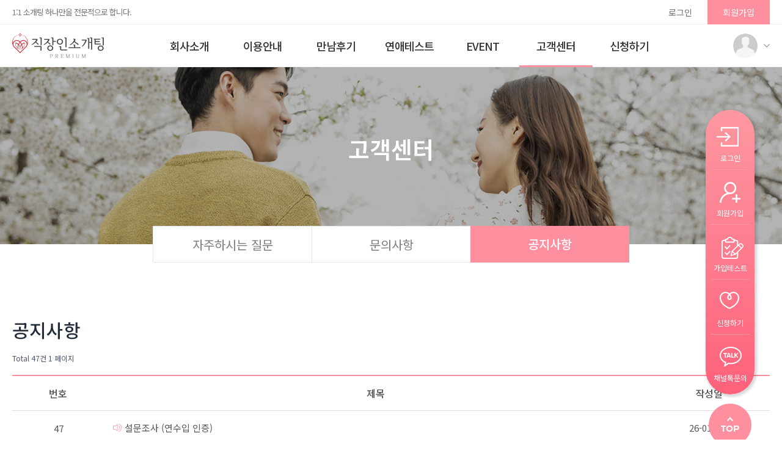

--- FILE ---
content_type: text/html; charset=utf-8
request_url: https://jikso.co.kr/bbs/board.php?bo_table=notice2&wr_id2=22
body_size: 12454
content:
<!doctype html>
<html lang="ko">
<head>
<meta charset="utf-8">
<meta http-equiv="imagetoolbar" content="no">
<meta http-equiv="X-UA-Compatible" content="IE=edge">
<meta name="viewport" content="width=1280">
<meta name="google-site-verification" content="dhY2m03hJHFxdXoNeNr5Axc6Vknc9nXZ95F1_ExlAG0" />

<script type="application/ld+json">
{
  "@context": "https://schema.org",
  "@type": "Organization",
  "name": "직장인소개팅",
  "url": "https://jikso.co.kr/",
  "logo": "https://jikso.co.kr/img/logoimg_d.png",
  "alternateName": "직소",
  "sameAs": [
    "https://blog.naver.com/ehnhlove",
    "https://www.instagram.com/jikso_official/",
    "https://jikso.channel.io/"
  ],
  "contactPoint": [
    {
      "@type": "ContactPoint",
      "telephone": "02-6082-5848",
      "contactType": "customer service",
      "email": "help@ehnh.co.kr"
    }
  ]
}
</script>

<title>공지사항 1 페이지 | 직장인소개팅</title>
<link rel="icon" href="/img/logoimg2.png">
<link rel="stylesheet" href="https://jikso.co.kr/js/font-awesome/css/font-awesome.min.css?ver=220620">
<link rel="stylesheet" href="https://jikso.co.kr/theme/basic/skin/board/notice/style.css?ver=220620">
<link rel="stylesheet" href="https://jikso.co.kr/theme/basic/css/default.css?ver=34220620">
<meta name="referrer" content="no-referrer-when-downgrade">
<meta name="robots" content="all">

<meta http-equiv="content-language" content="kr">
<link rel="shortcut icon" href="/img/logoimg2.png" type="image/x-icon">
<link rel="canonical" href="https://jikso.co.kr">
<meta http-equiv="Expires" content="0">
<meta http-equiv="Pragma" content="no-cache">
<meta name="Author" contents="직장인소개팅">
<meta name="Publisher" content="직장인소개팅">
<meta name="Other Agent" content="직장인소개팅">
<meta name="copyright" content="직장인소개팅">
<meta name="Author-Date" content="2026-02-01" scheme="YYYY-MM-DD">
<meta name="Date" content="2026-02-01" scheme="YYYY-MM-DD">
<meta name="subject" content="공지사항 1 페이지 | 직장인소개팅">
<meta name="title" content="공지사항 1 페이지 | 직장인소개팅">
<meta name="Distribution" content="직장인소개팅, 고객센터, 공지사항">
<meta name="description" content="직장인소개팅, 고객센터, 공지사항">
<meta name="Descript-xion" content="공지사항 1 페이지 | 직장인소개팅, ">
<meta name="keywords" content="직장인소개팅, 나를 좋아하는 이성 만나기, 20대,30대,40대,소개팅,결혼,연애심리테스트,직소공지사항 1 페이지 | 직장인소개팅, ">
<meta itemprop="name" content="공지사항 1 페이지 | 직장인소개팅">
<meta itemprop="description" content="직장인소개팅, 고객센터, 공지사항">
<meta itemprop="image" content="https://jikso.co.kr/img/logoimg2.png">
<meta property="og:locale" content="ko_KR">
<meta property="og:locale:alternate" content="ko_KR">
<meta property="og:locale:alternate" content="en_EN">
<meta property="og:author" content="직장인소개팅">
<meta property="og:type" content="website">
<meta property="og:site_name" content="공지사항 1 페이지 | 직장인소개팅">
<meta property="og:title" id="ogtitle" itemprop="name" content="공지사항 1 페이지 | 직장인소개팅">
<meta property="og:description" id="ogdesc" content="직장인소개팅, 고객센터, 공지사항">
<meta property="og:url" content="https://jikso.co.kr/bbs/board.php?bo_table=notice2&wr_id2=22">
<meta property="og:image" id="ogimg" content="https://jikso.co.kr/img/logoimg_c.png"><meta property="og:image:width" content="1200">
<meta property="og:image:height" content="630">
<meta name="apple-mobile-web-app-title" content="공지사항 1 페이지 | 직장인소개팅">
<meta name="format-detection" content="telephone=no">
<meta name="theme-color" content="#000000">
<meta name="twitter:title" content="공지사항 1 페이지 | 직장인소개팅">
<meta name="twitter:description" content="직장인소개팅, 고객센터, 공지사항">
<meta name="twitter:domain" content="https://jikso.co.kr">
<meta name="twitter:url" content="https://jikso.co.kr/bbs/board.php?bo_table=notice2&wr_id2=22">
<meta name="twitter:image" content="https://jikso.co.kr/img/logoimg_c.png">
<meta name="twitter:image:width" content="1200">
<meta name="twitter:image:height" content="630">
<meta name="twitter:card" content="summary">
<meta name="naver-site-verification" content="fa44a6040c8e4c4bcff40c3caadb3f6ce40c984c"><span itemscope="" itemtype="http://schema.org/Organization">
    <link itemprop="url" href="https://jikso.co.kr">
</span>
<!-- SEO 끝 -->

<!--[if lte IE 8]>
<script src="https://jikso.co.kr/js/html5.js"></script>
<![endif]-->
<script>
// 자바스크립트에서 사용하는 전역변수 선언
var g5_url       = "https://jikso.co.kr";
var g5_bbs_url   = "https://jikso.co.kr/bbs";
var g5_is_member = "";
var g5_is_admin  = "";
var g5_is_mobile = "";
var g5_bo_table  = "notice2";
var g5_sca       = "";
var g5_editor    = "smarteditor2";
var g5_cookie_domain = "";
var g5_theme_shop_url = "https://jikso.co.kr/theme/basic/shop";
var g5_shop_url = "https://jikso.co.kr/shop";
</script>
	<script src="//code.jquery.com/jquery-latest.js"></script>
	<link rel="stylesheet" type="text/css" href="/js/slick/slick.css"/>
    <script type="text/javascript" src="/js/slick/slick.min.js"></script>

	<link rel="preconnect" href="https://fonts.googleapis.com">
    <link rel="preconnect" href="https://fonts.gstatic.com" crossorigin>
    <link href="https://fonts.googleapis.com/css2?family=Montserrat:wght@100;400;500&display=swap" rel="stylesheet">

	<!-- Google tag (gtag.js) --> 
	<script async src="https://www.googletagmanager.com/gtag/js?id=G-JWVXZ8S7RS"></script> 
	<script> window.dataLayer = window.dataLayer || []; function gtag(){dataLayer.push(arguments);} gtag('js', new Date()); gtag('config', 'G-JWVXZ8S7RS'); </script>

<!-- Google Tag Manager -->
<script>
(function(w,d,s,l,i){w[l]=w[l]||[];w[l].push({'gtm.start':new Date().getTime(),event:'gtm.js'});var f=d.getElementsByTagName(s)[0],j=d.createElement(s),dl=l!='dataLayer'?'&l='+l:'';j.async=true;j.src='https://www.googletagmanager.com/gtm.js?id='+i+dl;f.parentNode.insertBefore(j,f);})(window,document,'script','dataLayer','GTM-PNSTC5L');
</script><!-- End Google Tag Manager -->
<script src="https://jikso.co.kr/js/common.js?ver=7220620"></script>
<script src="https://jikso.co.kr/js/wrest.js?ver=220620"></script>
<script src="https://jikso.co.kr/js/placeholders.min.js?ver=220620"></script>
</head>
<body>

<!-- 상단 시작 { -->
<div id="skip_to_container"><a href="#container">본문 바로가기</a></div>

    <header>
        <div class="top_gnb">
            <div class="body_wrap">
                <p>1:1 소개팅 하나만을 전문적으로 합니다.</p>
                <ul class="login_gnb">                    
									<li><a href="https://jikso.co.kr/bbs/login.php">로그인</a></li>
                    <li class="on"><a href="https://jikso.co.kr/bbs/register.php">회원가입</a></li>
				                </ul>
            </div>
        </div>    
        <div class="header_wrap">                    
            <nav class="body_wrap">
                <h1><a href="https://jikso.co.kr"><img src="https://jikso.co.kr/img/logo_c.png" alt="직장인소개팅"></a></h1>
                <div class="mainavbox">
					<h2>메인메뉴</h2>
                    <ul class="mainav">
					                        <li><a href="/page/company.php" target="_self"  >회사소개</a></li><!--class="on"-->
					                         <li><a href="/page/guide.php" target="_self"  >이용안내</a></li><!--class="on"-->
					                         <li><a href="/bbs/board.php?bo_table=word" target="_self"  >만남후기</a></li><!--class="on"-->
					                         <li><a href="/page/jointest.php" target="_self"  >연애테스트</a></li><!--class="on"-->
					                         <li><a href="/page/event.php" target="_self"  >EVENT</a></li><!--class="on"-->
					                         <li><a href="/bbs/faq.php" target="_self"  class="on">고객센터</a></li><!--class="on"-->
					                         <li><a href="/bbs/board.php?bo_table=booking&amp;sca=개별만남" target="_self"  >신청하기</a></li><!--class="on"-->
					                     </ul>
                    <div class="site_wrap">
                        <div class="subnav body_wrap">
							                            <div class="site_nav">
                                <ul>
								                                    <li><a href="/page/company.php" target="_self" >직장인소개팅은?</a></li>
								                                    <li><a href="/page/intro.php" target="_self" >인사말</a></li>
								                                </ul>
                            </div>
							                            <div class="site_nav">
                                <ul>
								                                    <li><a href="/page/guide.php" target="_self" >이용방법</a></li>
								                                    <li><a href="/page/price.php" target="_self" >이용금액</a></li>
								                                    <li><a href="/page/refund.php" target="_self" >환불규정</a></li>
								                                    <li><a href="/page/rule.php" target="_self" >세부규정</a></li>
								                                </ul>
                            </div>
							                            <div class="site_nav">
                                <ul>
								                                    <li><a href="/bbs/board.php?bo_table=word" target="_self" >포토후기</a></li>
								                                    <li><a href="/bbs/review.php" target="_self" >생생리뷰</a></li>
								                                </ul>
                            </div>
							                            <div class="site_nav">
                                <ul>
								                                    <li><a href="/page/jointest.php" target="_self" >가입테스트</a></li>
								                                    <li><a href="/page/lovetest.php" target="_self" >심리테스트</a></li>
								                                </ul>
                            </div>
							                            <div class="site_nav">
                                <ul>
								                                    <li><a href="/page/event.php" target="_self" >만남후기 이벤트</a></li>
								                                    <li><a href="/page/event2.php" target="_self" >친구추천 이벤트</a></li>
								                                    <li><a href="/page/event3.php" target="_self" >커플/결혼후기 이벤트</a></li>
								                                </ul>
                            </div>
							                            <div class="site_nav">
                                <ul>
								                                    <li><a href="/bbs/faq.php" target="_self" >자주하시는 질문</a></li>
								                                    <li><a href="/bbs/board.php?bo_table=qa" target="_self" >문의사항</a></li>
								                                    <li><a href="/bbs/board.php?bo_table=notice2" target="_self" class="on">공지사항</a></li>
								                                </ul>
                            </div>
							                            <div class="site_nav">
                                <ul>
								                                </ul>
                            </div>
							                        </div>
                    </div>    
                </div>               
                <div class="hd_mypage_area">
			
                    <div class="myinfo_icon" id="info_btn"><a href="javascript:void(0);">
						<img src="https://jikso.co.kr/img/no_profile.gif?1769885534" alt="profile_image">						<span class="hide-text">나의정보메뉴열기</span></a>
					</div>
					                </div>                 
                
            </nav>                 
        </div>
    </header>
    <script>
    
    $(function(){
        $('#info_btn').click(function(){	
							location.href="/bbs/login.php";
			        });
        $('._btn_navclose_r').click(function(){
            $(".none_boxbg").hide();
            $("#info_menu").animate({"right": "-100%"},300);
        });
    
        $('._btn_navclose_r2').click(function(){
            $(".popup").hide();
        });
    
        $('.none_boxbg').on('click',function(){
            $(".none_boxbg").hide();
            $(".popup").hide();
        });

        $('._lb_sms_useck').on('click',function(){
			event.preventDefault;
            var checked = $('#sms_useck').is(':checked');		
            if(checked){ //비수신 변경
				$('.popup').removeClass('popup_big');
                $('._popcontent').load('/page/pop_smsuse.php',function(){});
                $('.popup').show();
				return false;
            }else { //수신 체크 
								alert('회원 프로필 입력을 완료하셔야 추천문자 수신 합니다');
				return false;
				            }			
        });
    
        $('._admnotice').on('click',function(){
			$('.popup').removeClass('popup_big');
            $('._popcontent').load('/page/pop_admemo.php',function(){
            });
            $('.popup').show();        
        });

		$(document).on("click",'._smsmemock',function(){
			$('.popup').removeClass('popup_big');
			$('._popcontent').load('/page/pop_smsmemo.php',function(){
            });
            $('.popup').show();
		});
		
    });

    </script>
<!-- } 상단 끝 -->



<!-- 콘텐츠 시작 { -->
<main>

<div class="subTop_wrap1">
	<div class="subTop">
		<p class="subTop_tit">고객센터</p>

		<div class="subpgNav">
			<ul>
							<li><a href="/bbs/faq.php" class="">자주하시는 질문</a></li>
							<li><a href="/bbs/board.php?bo_table=qa" class="">문의사항</a></li>
							<li><a href="/bbs/board.php?bo_table=notice2" class="on">공지사항</a></li>
						</ul>
		</div>
	</div>
</div>

<div class="body_wrap">
	<div class="b_titlebox">
		<p class="b_subtle">공지사항</p>
			</div>
	<!-- 게시판 목록 시작 { -->
	<div id="bo_list" style="width:100%">

		<!-- 게시판 카테고리 시작 { -->
				<!-- } 게시판 카테고리 끝 -->
		
		<form name="fboardlist" id="fboardlist" action="https://jikso.co.kr/bbs/board_list_update.php" onsubmit="return fboardlist_submit(this);" method="post">
		
		<input type="hidden" name="bo_table" value="notice2">
		<input type="hidden" name="sfl" value="">
		<input type="hidden" name="stx" value="">
		<input type="hidden" name="spt" value="">
		<input type="hidden" name="sca" value="">
		<input type="hidden" name="sst" value="wr_num, wr_reply">
		<input type="hidden" name="sod" value="">
		<input type="hidden" name="page" value="1">
		<input type="hidden" name="sw" value="">

		<!-- 게시판 페이지 정보 및 버튼 시작 { -->
		<div id="bo_btn_top">
			<div id="bo_list_total">
				<span>Total 47건</span>
				1 페이지
			</div>
			<ul class="btn_bo_user">
											</ul>
		</div>
		<!-- } 게시판 페이지 정보 및 버튼 끝 -->
				
		<div class="board_list">
			<table>
			<caption>공지사항 목록</caption>
			<colgroup>
								<col width="150">
				<col>
				<col width="200">
							</colgroup>
			<thead>
			<tr>
								<th scope="col">번호</th>
				<th scope="col">제목</th>
				<th scope="col">작성일</th>
							</tr>
			</thead>
			<tbody>
						<tr>
								<td>
				47				</td>

				<td class="board_link" colspan="2">
					 <div class="subject_">
						<a href="javascript:void(0);">
							<i class="icon_notice"><span class="hide-text">공지</span></i> 
							설문조사 (연수입 인증)														</a>							
						<p class="date">
							26-01-27						</p>
					</div>
					<div class="content _content_61">                        
						<div class="b_content"> 
							<p><span style="font-size: 12pt;">안녕하세요.&nbsp;</span></p><p><span style="font-size: 12pt;">직장인소개팅입니다.</span></p><p><span style="font-size: 16px;"><br></span></p><p><span style="font-size: 12pt;">2026년 상반기 리뉴얼을 준비 중에 있습니다.</span></p><p><span style="font-size: 12pt;">관련하여 소중한 의견을 전달해주시면 적극 반영하도록 하겠습니다.&nbsp;&nbsp;</span></p><p><span style="font-size: 16px;"><br></span></p><p><span style="font-size: 12pt;">■참여혜택: 적립금 3만원 즉시 충전(90일 동안 사용가능)</span></p><p><span style="font-size: 12pt;">■참여방법: 사이트 문의하기 등록 또는 채널톡으로 아래 내용 회신</span></p><p><span style="font-size: 12pt;">■참여기한: ~ 2026.01.31(토)</span></p><p><span style="font-size: 12pt;">■설문대상: 최근 가입/접속/이용/문의 내역이 있는 회원 중 일부를 대상으로 함(안내문자 발송됨)</span></p><p><span style="font-size: 12pt;">■설문내용:&nbsp;</span></p><p><br></p><p><span style="font-size: 12pt;">1)연수입 인증의 도입 여부 : 찬성 / 반대(찬성 또는 반대 선택 후 선택한 이유를 간단히 적어주세요)</span></p><p><span style="font-size: 12pt;">2)건의사항, 타사와 비교 등 사이트 개선에 도움이 될만한 내용이 있다면 적어주세요.&nbsp;</span><span style="font-size: 16px;">(필수 아님)</span></p><p>채널톡 답변인 경우 아이디를 함께 남겨주세요</p><p><span style="font-size: 16px;"><br></span></p><p><span style="font-size: 16px;"><br></span></p><p><span style="font-size: 12pt;">※참고사항 : 인증 강화를 위해 미혼증명 연령 확대 및 연수입 인증을 검토 중에 있습니다. 미혼증명의 경우 현재의 40세 이상에서 전 연령으로 확대될 예정이며, 연수입 인증은 적용여부를 두고 사내에서도 의견이 나뉘어 회원 분들께 여쭙고자 합니다.</span></p><p><span style="font-size: 16px;"><br></span></p><p><span style="font-size: 12pt;">찬성 의견 : 투명하게 인증하고 만나는 것이 좋다.</span></p><p><span style="font-size: 12pt;">반대 의견 : 결혼정보업체가 아니므로 '연수입 인증'까지는 필요치 않고 부담스럽다.&nbsp;</span></p><p><span style="font-size: 16px;"><br></span></p><p><span style="font-size: 12pt;">연수입은 원천징수증명서 또는 근로 계약서로 인증하며, 인증시 남녀 모두 매칭완료 후 구간(ex. 5,000~6,000만원)으로 표시될 예정입니다. (현재는 직장명 비공개 등으로 인해 연수입 정보의 참고가 필요하다고 판단되는 경우 안내)</span></p><p><span style="font-size: 16px;"><br></span></p><p><span style="font-size: 12pt;">감사합니다.</span></p><p><br></p><p><span style="font-size: 12pt;"><br></span></p><p><span style="font-size: 12pt;"><br></span></p><p><br></p>						</div>
					</div>	
				</td>
				
			</tr>
						<tr>
								<td>
				46				</td>

				<td class="board_link" colspan="2">
					 <div class="subject_">
						<a href="javascript:void(0);">
							<i class="icon_notice"><span class="hide-text">공지</span></i> 
							소개팅 관련 TIP (직장인소개팅 블로그)														</a>							
						<p class="date">
							26-01-03						</p>
					</div>
					<div class="content _content_60">                        
						<div class="b_content"> 
							<p><b>소개팅 관련하여 도움이 될 만한 포스팅 입니다.</b></p><p><b>아래 내용 외에도 직장인소개팅 블로그에 다양한 글들이 있습니다.</b></p><p><br></p><p><br></p><p>소개팅 전 준비사항 5가지</p><p><a href="https://blog.naver.com/ehnhlove/222675375846"><span style="color: rgb(58, 50, 195);">https://blog.naver.com/ehnhlove/222675375846</span></a></p><p><br></p><p>[직장인소개팅] 성공하는 소개팅 스타일! 소개팅룩 추천</p><p><a href="https://blog.naver.com/ehnhlove/223757219773"><span style="color: rgb(58, 50, 195);">https://blog.naver.com/ehnhlove/223757219773</span></a></p><p><br></p><p>[직장인소개팅] 소개팅 프로필 사진, 이렇게 하면 매력지수 UP!</p><p><a href="https://blog.naver.com/ehnhlove/223755875387"><span style="color: rgb(58, 50, 195);">https://blog.naver.com/ehnhlove/223755875387</span></a></p><p><br></p><p>[직장인소개팅] 이렇게 하면 애프터 100% 실패! 하지 말아야 할 행동 5가지</p><p><a href="https://blog.naver.com/ehnhlove/223759786789"><span style="color: rgb(58, 50, 195);">https://blog.naver.com/ehnhlove/223759786789</span></a></p><p><br></p><p>[직장인소개팅] 30대 소개팅 성공하려면 자기객관화부터!</p><p><a href="https://blog.naver.com/ehnhlove/223765298121"><span style="color: rgb(58, 50, 195);">https://blog.naver.com/ehnhlove/223765298121</span></a></p><p><br></p><p>소개팅이 망하는 5가지 유형의 사람</p><p><a href="https://blog.naver.com/ehnhlove/223504248181"><span style="color: rgb(58, 50, 195);">https://blog.naver.com/ehnhlove/223504248181</span></a></p><p><br></p><p>소개팅 후 좋은 인상을 남기는 5가지 팁</p><p><a href="https://blog.naver.com/ehnhlove/223617078187"><span style="color: rgb(58, 50, 195);">https://blog.naver.com/ehnhlove/223617078187</span></a></p><p><br></p><p>소개팅 대화 주제 추천 5가지, 소개팅 첫만남에는 무슨 말을 해야 할까?</p><p><a href="https://blog.naver.com/ehnhlove/222798697419"><span style="color: rgb(58, 50, 195);">https://blog.naver.com/ehnhlove/222798697419</span></a></p><p><br></p><p>소개팅 민감한 질문 대신 이렇게 물어보세요&nbsp;</p><p><span style="color: rgb(58, 50, 195);"><u><a href="https://blog.naver.com/ehnhlove/224015336990">https://blog.naver.com/ehnhlove/224015336990</a></u></span></p><p><br></p><p><br></p><p>감사합니다.</p>						</div>
					</div>	
				</td>
				
			</tr>
						<tr>
								<td>
				45				</td>

				<td class="board_link" colspan="2">
					 <div class="subject_">
						<a href="javascript:void(0);">
							<i class="icon_notice"><span class="hide-text">공지</span></i> 
							서비스 점검 안내														</a>							
						<p class="date">
							25-09-18						</p>
					</div>
					<div class="content _content_58">                        
						<div class="b_content"> 
							<p style="outline: 0px; border: 0px; font: inherit; vertical-align: baseline; box-sizing: border-box;">안녕하세요.&nbsp;</p><p style="outline: 0px; border: 0px; font: inherit; vertical-align: baseline; box-sizing: border-box;">아래사항의 점검으로 인해 일부 오류 현상이 발생할 수 있습니다.</p><p style="outline: 0px; border: 0px; font: inherit; vertical-align: baseline; box-sizing: border-box;">고객님의 넓은 이해 부탁드리며, 이용에 참고해 주시기 바랍니다.</p><p style="outline: 0px; border: 0px; font: inherit; vertical-align: baseline; box-sizing: border-box;"><br style="outline: 0px;"></p><p style="outline: 0px; border: 0px; font: inherit; vertical-align: baseline; box-sizing: border-box;">■점김일시 : 2025/09/19, 오전 7시&nbsp; ~&nbsp; 2025/09/19, 오전 10시</p><p style="outline: 0px; border: 0px; font: inherit; vertical-align: baseline; box-sizing: border-box;">■점검내용 : 선택옵션(기본옵션, 플러스옵션) 관련 점검</p><p style="outline: 0px; border: 0px; font: inherit; vertical-align: baseline; box-sizing: border-box;"><br style="outline: 0px;"></p><p style="outline: 0px; border: 0px; font: inherit; vertical-align: baseline; box-sizing: border-box;">보다 나은 서비스를 제공하기 위하여 항상 노력하겠습니다.</p><p style="outline: 0px; border: 0px; font: inherit; vertical-align: baseline; box-sizing: border-box;"><br style="outline: 0px;"></p><p style="outline: 0px; border: 0px; font: inherit; vertical-align: baseline; box-sizing: border-box;">감사합니다.</p><div style="margin: 0px; padding: 0px; outline: 0px; border: 0px; font: inherit; vertical-align: baseline; box-sizing: border-box;"><br style="outline: 0px; color: rgb(85, 85, 85); font-family: &quot;Noto Sans KR&quot;, &quot;Helvetica Neue&quot;, sans-serif; font-size: 14px; background-color: rgb(245, 245, 245);"></div>						</div>
					</div>	
				</td>
				
			</tr>
						<tr>
								<td>
				44				</td>

				<td class="board_link" colspan="2">
					 <div class="subject_">
						<a href="javascript:void(0);">
							<i class="icon_notice"><span class="hide-text">공지</span></i> 
							이용금액 비율 관련 안내														</a>							
						<p class="date">
							25-08-13						</p>
					</div>
					<div class="content _content_57">                        
						<div class="b_content"> 
							<p>이용금액 비율 관련 안내</p><p><br></p><p>안녕하세요.</p><p>아래와 같은 업데이트가 있습니다.</p><p><br></p><p>■총 이용금액 중 매칭비용/만남비용의 각각의 비율이 기존과 다르게 조정될 수 있습니다.</p><p>시행기간 : 2025/8/13 ~ 2025/9/12</p><p>※해당기간 동안 이용금액 및 다회 이용권 금액의 변동이 있을 수 있습니다.</p><p>※새로운 비율의 이용금액 적용을 검토하기 위해 위 기간 동안 조정됩니다.</p><p><br></p><p>감사합니다.</p>						</div>
					</div>	
				</td>
				
			</tr>
						<tr>
								<td>
				43				</td>

				<td class="board_link" colspan="2">
					 <div class="subject_">
						<a href="javascript:void(0);">
							<i class="icon_notice"><span class="hide-text">공지</span></i> 
							업데이트 내용 안내(25.05.19)														</a>							
						<p class="date">
							25-05-19						</p>
					</div>
					<div class="content _content_55">                        
						<div class="b_content"> 
							<p>안녕하세요.&nbsp;</p><p>아래와 같은 내용으로 업데이트 되었습니다.</p><p><br></p><p><br></p><p>■업데이트 내용 :&nbsp;</p><p><br></p><p>1)플러스옵션 항목값 일부 수정됨(나이/직종/신장)</p><p>2)거주지/근무지 선택시 나열되는 항목의 순서 수정됨</p><p>3)프로필 수정시 자기소개 내용이 삭제되는 일부 오류현상 개선됨</p><p><br></p><p>감사합니다.</p>						</div>
					</div>	
				</td>
				
			</tr>
						<tr>
								<td>
				42				</td>

				<td class="board_link" colspan="2">
					 <div class="subject_">
						<a href="javascript:void(0);">
							<i class="icon_notice"><span class="hide-text">공지</span></i> 
							업데이트 내용 안내(25.04.16)														</a>							
						<p class="date">
							25-04-16						</p>
					</div>
					<div class="content _content_54">                        
						<div class="b_content"> 
							<p>안녕하세요.&nbsp;</p><p>아래와 같은 내용으로 업데이트 되었습니다.</p><p><br></p><p><br></p><p>■업데이트 내용 :&nbsp;</p><p>1)환불계좌 은행</p><p>→ 기재하는 것에서 선택하는 것으로 변경됨</p><p>2)"다회 매칭권"을 "다회 이용권"으로 변경</p><p>3)메인화면 마이페이지 아이디 표시(성함 옆)</p><p><br></p><p>감사합니다.</p>						</div>
					</div>	
				</td>
				
			</tr>
						<tr>
								<td>
				41				</td>

				<td class="board_link" colspan="2">
					 <div class="subject_">
						<a href="javascript:void(0);">
							<i class="icon_notice"><span class="hide-text">공지</span></i> 
							업데이트 내용 안내(25.03.10)														</a>							
						<p class="date">
							25-03-12						</p>
					</div>
					<div class="content _content_53">                        
						<div class="b_content"> 
							<p>안녕하세요.&nbsp;</p><p>아래와 같은 내용으로 업데이트 되었습니다.</p><p><br></p><p>■업데이트 내용 :&nbsp;</p><p>1)플러스 옵션사항 수정 및 추가(학력, 신장, 직종 선택항목)</p><p>2)MBTI 추가</p><p>→ 매칭 후 상대의 MBTI 정보의&nbsp;확인이 가능함</p><p>3)회원가입시 거주지 및 근무지&nbsp;</p><p>→ 검색하는 것에서 선택하는 것으로 변경됨</p><p><br></p><p>MBTI 및 거주지/근무지 사항 변경됨에 따라 기존 회원의 경우 프로필 수정에서 값을 입력 후 이용 부탁드립니다.</p><p><br></p><p>감사합니다.</p><p><br></p>						</div>
					</div>	
				</td>
				
			</tr>
						<tr>
								<td>
				40				</td>

				<td class="board_link" colspan="2">
					 <div class="subject_">
						<a href="javascript:void(0);">
							<i class="icon_notice"><span class="hide-text">공지</span></i> 
							업데이트 작업 안내														</a>							
						<p class="date">
							25-03-10						</p>
					</div>
					<div class="content _content_52">                        
						<div class="b_content"> 
							<p style="outline: 0px; border: 0px; font: inherit; vertical-align: baseline; box-sizing: border-box;">안녕하세요.&nbsp;</p><p style="outline: 0px; border: 0px; font: inherit; vertical-align: baseline; box-sizing: border-box;">아래의 업데이트로 인해 일부 오류 현상이 발생할 수 있습니다.</p><p style="outline: 0px; border: 0px; font: inherit; vertical-align: baseline; box-sizing: border-box;">고객님의 넓은 이해 부탁드리며, 이용에 유의해 주시기 바랍니다.</p><p style="outline: 0px; border: 0px; font: inherit; vertical-align: baseline; box-sizing: border-box;"><br style="outline: 0px;"></p><p style="outline: 0px; border: 0px; font: inherit; vertical-align: baseline; box-sizing: border-box;">■작업 일시 : 2025/03/10, 오전 9시&nbsp; ~&nbsp; 2025/03/11, 오후 10시</p><p style="outline: 0px; border: 0px; font: inherit; vertical-align: baseline; box-sizing: border-box;">■작업 사유 : 업데이트(기본/플러스 옵션 추가 등)</p><p style="outline: 0px; border: 0px; font: inherit; vertical-align: baseline; box-sizing: border-box;"><br style="outline: 0px;"></p><p style="outline: 0px; border: 0px; font: inherit; vertical-align: baseline; box-sizing: border-box;">보다 나은 서비스를 제공하기 위하여 항상 노력하겠습니다.</p><p style="outline: 0px; border: 0px; font: inherit; vertical-align: baseline; box-sizing: border-box;"><br style="outline: 0px;"></p><p style="outline: 0px; border: 0px; font: inherit; vertical-align: baseline; box-sizing: border-box;">감사합니다.</p><div style="margin: 0px; padding: 0px; outline: 0px; border: 0px; font: inherit; vertical-align: baseline; box-sizing: border-box;"><br style="outline: 0px; color: rgb(85, 85, 85); font-family: &quot;Noto Sans KR&quot;, &quot;Helvetica Neue&quot;, sans-serif; font-size: 14px; background-color: rgb(245, 245, 245);"></div>						</div>
					</div>	
				</td>
				
			</tr>
						<tr>
								<td>
				39				</td>

				<td class="board_link" colspan="2">
					 <div class="subject_">
						<a href="javascript:void(0);">
							<i class="icon_notice"><span class="hide-text">공지</span></i> 
							웹 호스팅 OS 업데이트 안내														</a>							
						<p class="date">
							25-02-19						</p>
					</div>
					<div class="content _content_50">                        
						<div class="b_content"> 
							<p>안녕하세요.&nbsp;</p><p>아래의 사유로 일시적으로 서비스 접속이 일시적으로 중단됩니다. 고객님의 양해를 부탁드립니다. 점검 이후에는 정상적으로 접속이 가능합니다.</p><p><br></p><p>■내용 : 웹 호스팅 OS 업데이트</p><p>■기간 : 2025-02-20 01:00 ~ 07:00</p><p><br></p><p>감사합니다.</p>						</div>
					</div>	
				</td>
				
			</tr>
						<tr>
								<td>
				38				</td>

				<td class="board_link" colspan="2">
					 <div class="subject_">
						<a href="javascript:void(0);">
							<i class="icon_notice"><span class="hide-text">공지</span></i> 
							직종분류(8대 전문직) 관련 안내														</a>							
						<p class="date">
							25-02-03						</p>
					</div>
					<div class="content _content_49">                        
						<div class="b_content"> 
							<p>안녕하세요. 직장인소개팅입니다.</p><p>8대 전문직에 해당하는 직업군이 사이트 내 아래와 같이 구체적으로 규정되었으니 이용에 참고를 부탁드립니다.</p><p><br></p><p>◈문과계열</p><p>변리사, 법조인(검사, 판사, 변호사), 관세사, 회계사, 세무사, 법무사, 노무사, 감정평가사</p><p><br></p><p>◈이과계열</p><p>의사, 치과의사, 한의사, 약사, 수의사, 한의사, 계리사, 기술관련 전문직(도선사, 기술사, 건축사)</p><p><br></p><p>아래의 세부규정 페이지에서도 확인이 가능합니다.</p><p><a href="https://jikso.co.kr/page/rule.php">https://jikso.co.kr/page/rule.php</a></p><p><br></p><p>감사합니다.</p>						</div>
					</div>	
				</td>
				
			</tr>
						<tr>
								<td>
				37				</td>

				<td class="board_link" colspan="2">
					 <div class="subject_">
						<a href="javascript:void(0);">
							<i class="icon_notice"><span class="hide-text">공지</span></i> 
							설 연휴 업무 안내														</a>							
						<p class="date">
							25-01-27						</p>
					</div>
					<div class="content _content_48">                        
						<div class="b_content"> 
							<p>설 연휴 기간 아래와 같이 문의 답변 및 업무가 진행되니 참고 부탁드립니다.</p><p><br></p><p>문의답변 : 사이트 내 문의답변 가능(채널톡은 1/27~30까지 문의에 대해 31일 답변)&nbsp;</p><p>매칭업무 : 설연휴 및 주말 관계없이 기한 내 정상적인 매칭업무가 진행됩니다.</p><p><br></p><p>새해 복 많이 받으세요^^</p>						</div>
					</div>	
				</td>
				
			</tr>
						<tr>
								<td>
				36				</td>

				<td class="board_link" colspan="2">
					 <div class="subject_">
						<a href="javascript:void(0);">
							<i class="icon_notice"><span class="hide-text">공지</span></i> 
							플러스옵션 참여 이벤트 안내														</a>							
						<p class="date">
							24-12-10						</p>
					</div>
					<div class="content _content_47">                        
						<div class="b_content"> 
							<p>현재 플러스옵션으로 선택할 수 있는 항목은 아래와 같습니다.</p><p>새로운 플러스옵션 항목의 추가에 아이디어를 더해주세요.</p><p><br></p><p>&lt;현재 플러스옵션 항목&gt;</p><p>나이</p><p>직종</p><p>종교</p><p>흡연여부</p><p>신장</p><p>사진공개</p><p><br></p><p>■선정인원 : 최대 10명</p><p>■이벤트 내용 : 업데이트 과정에서 플러스옵션 아이디어 고려 또는 채택시 적립금 15,000원 충전</p><p>■발표일 : 24/12/27(금)</p><p>■참여방법 : 아래와 같이 작성하여 채널톡으로 보내주시면 됩니다.</p><p><br></p><p>아이디 : abcdef</p><p>새로운 플러스옵션 : 예시) 학력 선택가능 -&gt; 수도권 4년제 대학 졸업자 / 4년제 대학 졸업자</p><p><br></p><p><a href="https://jikso.channel.io/home">https://jikso.channel.io/home</a></p><p><br></p><p>감사합니다.</p>						</div>
					</div>	
				</td>
				
			</tr>
						<tr>
								<td>
				35				</td>

				<td class="board_link" colspan="2">
					 <div class="subject_">
						<a href="javascript:void(0);">
							<i class="icon_notice"><span class="hide-text">공지</span></i> 
							보안서버 업그레이드 안내														</a>							
						<p class="date">
							24-11-12						</p>
					</div>
					<div class="content _content_46">                        
						<div class="b_content"> 
							<p>안녕하세요. 직장인소개팅입니다.&nbsp;</p><p>직장인소개팅을 이용해 주시는 회원님들께 안내 드립니다.</p><p><br></p><p>보안서버 업그레이드로 인하여 서비스 접속이 잠시 중지됩니다.</p><p>고객님의 넓은 이해 부탁드리며, 이용에 유의해 주시기 바랍니다.</p><p><br></p><p>■중단 일시 : 2024/11/13 04:00~05:00</p><p>■중단 사유 : 보안서버 업그레이드</p><p><br></p><p>보다 나은 서비스를 제공하기 위하여 항상 노력하겠습니다.</p><p><br></p><p>감사합니다.</p>						</div>
					</div>	
				</td>
				
			</tr>
						<tr>
								<td>
				34				</td>

				<td class="board_link" colspan="2">
					 <div class="subject_">
						<a href="javascript:void(0);">
							<i class="icon_notice"><span class="hide-text">공지</span></i> 
							FAQ 업데이트 안내														</a>							
						<p class="date">
							24-09-16						</p>
					</div>
					<div class="content _content_44">                        
						<div class="b_content"> 
							<p>자주하시는 문의를 바탕으로 FAQ 수정 및 아래의 사항들이 추가 되었습니다.</p><p><br></p><p><br></p><p>- 어떠한 인증이 이루어지고 있나요?</p><p><br></p><p>- 기본옵션과 플러스옵션의 차이는 무엇인가요?</p><p><br></p><p>- 외국인도 가입할 수 있나요?</p><p><br></p><p>- 개별만남과 매니저소개 중 어느 것의 매칭가능성/커플성사율이 높은가요?</p><p><br></p><p>- 매니저소개 방식의 만남장소는 어떻게 확인하나요?</p><p><br></p><p>- 지방도 이용 가능한가요?</p><p><br></p><p><br></p><p>감사합니다.</p>						</div>
					</div>	
				</td>
				
			</tr>
						<tr>
								<td>
				33				</td>

				<td class="board_link" colspan="2">
					 <div class="subject_">
						<a href="javascript:void(0);">
							<i class="icon_notice"><span class="hide-text">공지</span></i> 
							매칭관련 세부규정 변경														</a>							
						<p class="date">
							24-08-23						</p>
					</div>
					<div class="content _content_43">                        
						<div class="b_content"> 
							<p style="outline: 0px; border: 0px; font-variant-numeric: inherit; font-variant-east-asian: inherit; font-variant-alternates: inherit; font-variant-position: inherit; font-stretch: inherit; line-height: inherit; font-optical-sizing: inherit; font-kerning: inherit; font-feature-settings: inherit; font-variation-settings: inherit; vertical-align: baseline; box-sizing: border-box;"><span style="font-size: 10pt;">안녕하세요. 직장인소개팅입니다.&nbsp;</span></p><p style="outline: 0px; border: 0px; font-variant-numeric: inherit; font-variant-east-asian: inherit; font-variant-alternates: inherit; font-variant-position: inherit; font-stretch: inherit; line-height: inherit; font-optical-sizing: inherit; font-kerning: inherit; font-feature-settings: inherit; font-variation-settings: inherit; vertical-align: baseline; box-sizing: border-box;"><span style="font-size: 10pt;">직장인소개팅을 이용해 주시는 회원님들께 안내 드립니다.</span></p><p style="outline: 0px; border: 0px; font-variant-numeric: inherit; font-variant-east-asian: inherit; font-variant-alternates: inherit; font-variant-position: inherit; font-stretch: inherit; line-height: inherit; font-optical-sizing: inherit; font-kerning: inherit; font-feature-settings: inherit; font-variation-settings: inherit; vertical-align: baseline; box-sizing: border-box;"><br></p><p style="outline: 0px; border: 0px; font-variant-numeric: inherit; font-variant-east-asian: inherit; font-variant-alternates: inherit; font-variant-position: inherit; font-stretch: inherit; line-height: inherit; font-optical-sizing: inherit; font-kerning: inherit; font-feature-settings: inherit; font-variation-settings: inherit; vertical-align: baseline; box-sizing: border-box;"><span style="font-size: 10pt;">기존의 세부규정에 2번이 추가되었습니다.</span></p><p style="outline: 0px; border: 0px; font-variant-numeric: inherit; font-variant-east-asian: inherit; font-variant-alternates: inherit; font-variant-position: inherit; font-stretch: inherit; line-height: inherit; font-optical-sizing: inherit; font-kerning: inherit; font-feature-settings: inherit; font-variation-settings: inherit; vertical-align: baseline; box-sizing: border-box;"><span style="font-size: 14.6667px;"><br></span></p><p style="outline: 0px; border: 0px; font-variant-numeric: inherit; font-variant-east-asian: inherit; font-variant-alternates: inherit; font-variant-position: inherit; font-stretch: inherit; line-height: inherit; font-optical-sizing: inherit; font-kerning: inherit; font-feature-settings: inherit; font-variation-settings: inherit; vertical-align: baseline; box-sizing: border-box;"><span style="font-size: 10pt;"><span style="color: rgb(255, 145, 162); font-size: 10pt;">1</span>&nbsp; 김, 이, 박, 최, 정의 성씨를 제외한 동일 성씨와는 매칭이 이루어지지 않음</span></p><p style="outline: 0px; border: 0px; font-variant-numeric: inherit; font-variant-east-asian: inherit; font-variant-alternates: inherit; font-variant-position: inherit; font-stretch: inherit; line-height: inherit; font-optical-sizing: inherit; font-kerning: inherit; font-feature-settings: inherit; font-variation-settings: inherit; vertical-align: baseline; box-sizing: border-box;"><span style="font-size: 14.6667px;"><br></span></p><p style="outline: 0px; border: 0px; font-variant-numeric: inherit; font-variant-east-asian: inherit; font-variant-alternates: inherit; font-variant-position: inherit; font-stretch: inherit; line-height: inherit; font-optical-sizing: inherit; font-kerning: inherit; font-feature-settings: inherit; font-variation-settings: inherit; vertical-align: baseline; box-sizing: border-box;"><span style="font-size: 10pt;"><span style="color: rgb(255, 145, 162); font-size: 10pt;">2</span>&nbsp; <span style="color: rgb(255, 0, 0); font-size: 10pt;">동일 직장 근무자(사기업은 그룹사를 포함)와는 매칭이 이루어지지 않음</span></span></p><p style="outline: 0px; border: 0px; font-variant-numeric: inherit; font-variant-east-asian: inherit; font-variant-alternates: inherit; font-variant-position: inherit; font-stretch: inherit; line-height: inherit; font-optical-sizing: inherit; font-kerning: inherit; font-feature-settings: inherit; font-variation-settings: inherit; vertical-align: baseline; box-sizing: border-box;"><span style="font-size: 14.6667px;"><br></span></p><p style="outline: 0px; border: 0px; font-variant-numeric: inherit; font-variant-east-asian: inherit; font-variant-alternates: inherit; font-variant-position: inherit; font-stretch: inherit; line-height: inherit; font-optical-sizing: inherit; font-kerning: inherit; font-feature-settings: inherit; font-variation-settings: inherit; vertical-align: baseline; box-sizing: border-box;"><span style="font-size: 10pt;"><span style="color: rgb(255, 145, 162); font-size: 10pt;">3</span>&nbsp; 이미 추천문자를 수신한 이성이라도 신청시 해당 이성과 매칭될 수 있음</span></p><p style="outline: 0px; border: 0px; font-variant-numeric: inherit; font-variant-east-asian: inherit; font-variant-alternates: inherit; font-variant-position: inherit; font-stretch: inherit; line-height: inherit; font-optical-sizing: inherit; font-kerning: inherit; font-feature-settings: inherit; font-variation-settings: inherit; vertical-align: baseline; box-sizing: border-box;"><span style="font-size: 10pt;">&nbsp; &nbsp;추천문자 수신시 명확한 거절의사를 말씀해주시면 매칭되지 않음</span></p><p style="outline: 0px; border: 0px; font-variant-numeric: inherit; font-variant-east-asian: inherit; font-variant-alternates: inherit; font-variant-position: inherit; font-stretch: inherit; line-height: inherit; font-optical-sizing: inherit; font-kerning: inherit; font-feature-settings: inherit; font-variation-settings: inherit; vertical-align: baseline; box-sizing: border-box;"><span style="font-size: 10pt;">&nbsp; &nbsp;본 서비스에서 매칭 or 만남을 한 이성과는 다시 매칭되지 않음</span></p><p style="outline: 0px; border: 0px; font-variant-numeric: inherit; font-variant-east-asian: inherit; font-variant-alternates: inherit; font-variant-position: inherit; font-stretch: inherit; line-height: inherit; font-optical-sizing: inherit; font-kerning: inherit; font-feature-settings: inherit; font-variation-settings: inherit; vertical-align: baseline; box-sizing: border-box;"><span style="font-size: 14.6667px;"><br></span></p><p style="outline: 0px; border: 0px; font-variant-numeric: inherit; font-variant-east-asian: inherit; font-variant-alternates: inherit; font-variant-position: inherit; font-stretch: inherit; line-height: inherit; font-optical-sizing: inherit; font-kerning: inherit; font-feature-settings: inherit; font-variation-settings: inherit; vertical-align: baseline; box-sizing: border-box;"><span style="font-size: 10pt;"><span style="color: rgb(255, 145, 162); font-size: 10pt;">4</span>&nbsp; 매칭완료 후 지인인 경우 추천문자를 수신 후 신청한 회원에게 취소 책임이 있으며 상대에게는 100% 환불</span></p><p style="outline: 0px; border: 0px; font-variant-numeric: inherit; font-variant-east-asian: inherit; font-variant-alternates: inherit; font-variant-position: inherit; font-stretch: inherit; line-height: inherit; font-optical-sizing: inherit; font-kerning: inherit; font-feature-settings: inherit; font-variation-settings: inherit; vertical-align: baseline; box-sizing: border-box;"><span style="font-size: 10pt;">&nbsp; &nbsp;추천문자 수신자(취소가 필요하며 매칭비용 발생)는 간략한 프로필을 사전 제공 받기 때문</span></p><p style="outline: 0px; border: 0px; font-variant-numeric: inherit; font-variant-east-asian: inherit; font-variant-alternates: inherit; font-variant-position: inherit; font-stretch: inherit; line-height: inherit; font-optical-sizing: inherit; font-kerning: inherit; font-feature-settings: inherit; font-variation-settings: inherit; vertical-align: baseline; box-sizing: border-box;"><span style="font-size: 14.6667px;"><br></span></p><p style="outline: 0px; border: 0px; font-variant-numeric: inherit; font-variant-east-asian: inherit; font-variant-alternates: inherit; font-variant-position: inherit; font-stretch: inherit; line-height: inherit; font-optical-sizing: inherit; font-kerning: inherit; font-feature-settings: inherit; font-variation-settings: inherit; vertical-align: baseline; box-sizing: border-box;"><span style="font-size: 10pt;"><span style="color: rgb(255, 145, 162); font-size: 10pt;">5</span>&nbsp; 전문직은 8대 전문직(의사, 변호사, 약사 등)만을 지칭하며, 프리랜서는 사업가로 분류</span></p><p style="outline: 0px; border: 0px; font-variant-numeric: inherit; font-variant-east-asian: inherit; font-variant-alternates: inherit; font-variant-position: inherit; font-stretch: inherit; line-height: inherit; font-optical-sizing: inherit; font-kerning: inherit; font-feature-settings: inherit; font-variation-settings: inherit; vertical-align: baseline; box-sizing: border-box;"><span style="font-size: 14.6667px;"><br></span></p><p style="outline: 0px; border: 0px; font-variant-numeric: inherit; font-variant-east-asian: inherit; font-variant-alternates: inherit; font-variant-position: inherit; font-stretch: inherit; line-height: inherit; font-optical-sizing: inherit; font-kerning: inherit; font-feature-settings: inherit; font-variation-settings: inherit; vertical-align: baseline; box-sizing: border-box;"><span style="font-size: 10pt;"><span style="color: rgb(255, 145, 162); font-size: 10pt;">6</span>&nbsp; 교수, 연구원, 법원시행관, 기술관력직, 간호사, 강사, 미용사, 번역가 등은 전문직이 아닌 회사원/사업가/프리랜서로 분류</span></p><p style="outline: 0px; border: 0px; font-variant-numeric: inherit; font-variant-east-asian: inherit; font-variant-alternates: inherit; font-variant-position: inherit; font-stretch: inherit; line-height: inherit; font-optical-sizing: inherit; font-kerning: inherit; font-feature-settings: inherit; font-variation-settings: inherit; vertical-align: baseline; box-sizing: border-box;"><span style="font-size: 14.6667px;"><br></span></p><p style="outline: 0px; border: 0px; font-variant-numeric: inherit; font-variant-east-asian: inherit; font-variant-alternates: inherit; font-variant-position: inherit; font-stretch: inherit; line-height: inherit; font-optical-sizing: inherit; font-kerning: inherit; font-feature-settings: inherit; font-variation-settings: inherit; vertical-align: baseline; box-sizing: border-box;"><span style="font-size: 10pt;"><span style="color: rgb(255, 145, 162); font-size: 10pt;">7</span>&nbsp; 회사원/공무원/전문직/사업가가 대학(원)을 병행하는 경우 원래의 직업으로 분류</span></p><p style="outline: 0px; border: 0px; font-variant-numeric: inherit; font-variant-east-asian: inherit; font-variant-alternates: inherit; font-variant-position: inherit; font-stretch: inherit; line-height: inherit; font-optical-sizing: inherit; font-kerning: inherit; font-feature-settings: inherit; font-variation-settings: inherit; vertical-align: baseline; box-sizing: border-box;"><span style="font-size: 14.6667px;"><br></span></p><p style="outline: 0px; border: 0px; font-variant-numeric: inherit; font-variant-east-asian: inherit; font-variant-alternates: inherit; font-variant-position: inherit; font-stretch: inherit; line-height: inherit; font-optical-sizing: inherit; font-kerning: inherit; font-feature-settings: inherit; font-variation-settings: inherit; vertical-align: baseline; box-sizing: border-box;"><span style="font-size: 10pt;"><span style="color: rgb(255, 145, 162); font-size: 10pt;">8</span>&nbsp; 2개 이상의 직업군에 동시에 속하는 경우 수입이 더 큰 쪽을 기준으로 직업을 분류</span></p><p style="outline: 0px; border: 0px; font-variant-numeric: inherit; font-variant-east-asian: inherit; font-variant-alternates: inherit; font-variant-position: inherit; font-stretch: inherit; line-height: inherit; font-optical-sizing: inherit; font-kerning: inherit; font-feature-settings: inherit; font-variation-settings: inherit; vertical-align: baseline; box-sizing: border-box;"><span style="font-size: 14.6667px;"><br></span></p><p style="outline: 0px; border: 0px; font-variant-numeric: inherit; font-variant-east-asian: inherit; font-variant-alternates: inherit; font-variant-position: inherit; font-stretch: inherit; line-height: inherit; font-optical-sizing: inherit; font-kerning: inherit; font-feature-settings: inherit; font-variation-settings: inherit; vertical-align: baseline; box-sizing: border-box;"><span style="font-size: 10pt;">&nbsp;</span></p><p style="outline: 0px; border: 0px; font-variant-numeric: inherit; font-variant-east-asian: inherit; font-variant-alternates: inherit; font-variant-position: inherit; font-stretch: inherit; line-height: inherit; font-optical-sizing: inherit; font-kerning: inherit; font-feature-settings: inherit; font-variation-settings: inherit; vertical-align: baseline; box-sizing: border-box;"><span style="font-size: 10pt;">감사합니다.</span></p>						</div>
					</div>	
				</td>
				
			</tr>
									</tbody>
			</table>
		</div>
		<!-- 페이지 -->
		<div class="bd_footer">
		<div class="paging"><a href="https://jikso.co.kr/bbs/board.php?bo_table=notice2&amp;page=1" class="on">1</a>
<a href="https://jikso.co.kr/bbs/board.php?bo_table=notice2&amp;page=2" >2</a>
<a href="https://jikso.co.kr/bbs/board.php?bo_table=notice2&amp;page=3" >3</a>
<a href="https://jikso.co.kr/bbs/board.php?bo_table=notice2&amp;page=4" >4</a>
</div>				</div>
		<!-- 페이지 -->
		
		<!--
		   
		-->
		</form>
		
	</div>

	</div>

		<!-- } 게시판 목록 끝 -->

<script>
	$(document).ready(function() {
		$('.subject_').on('click',function(){
			if($(this).next().css("display")== 'none'){
				//$('.content').css('display', 'none');                   
				$(this).next().slideDown();
			}else{
				$(this).next().slideUp();
			}
		});
		
					$('._content_22').slideDown();
		
	});
</script>


</main>
<!-- } 콘텐츠 끝 -->



<!-- 하단 시작 { -->
	 
    <footer>
        <div class="footerinfo"> 
            <div class="footer_head">           
                <div class="body_wrap">
                    <p><img src="https://jikso.co.kr/img/logo_w.png" alt="직장인소개팅 로고"></p>
                    <ul class="ft_menu">
                        <li><a href="https://jikso.co.kr/bbs/content.php?co_id=provision">이용약관</a></li>
                        <li><a href="https://jikso.co.kr/bbs/content.php?co_id=privacy">개인정보처리방침</a></li>
                        <li><a href="/page/company.php">회사소개</a></li>
                        <li><a href="/page/guide.php">이용안내</a></li>
                    </ul>
                </div>
            </div>
            <div class="body_wrap ft_subinfos">
                <div>
                    <div class="copybox">
                        <p class="copy">서비스명: 직장인소개팅 <i class="icon_bar"></i> 회사명: EHNH <i class="icon_bar"></i> 대표: 최우람 <i class="icon_bar"></i> <a href="https://www.ftc.go.kr/www/bizCommView.do?key=232&apv_perm_no=2022322024930203111&pageUnit=10&searchCnd=wrkr_no&searchKrwd=7794900366&pageIndex=1" target="_balnk">사업자번호: 779-49-00366</a></p>                        
                        <p class="copy">주소: 서울특별시 강남구 강남대로 354 혜천빌딩 11층</p>
                        <p class="copy">개인정보관리책임자: 김지혜 <i class="icon_bar"></i> E-MAIL: help@ehnh.co.kr</p>
                    </div>
                    
                    <ul class="ft_sns">
                        <li><a href="javascript:void(0);" id="kakaotalk-sharing-btn"><img src="https://jikso.co.kr/img/icon/icon_sns_sh.png" alt="공유하기"></a></li>
                        <li><a href="https://blog.naver.com/ehnhlove" target="_balnk"><img src="https://jikso.co.kr/img/icon/icon_sns_blog.png" alt="블로그"></a></li>
                        <li><a href="https://www.instagram.com/jikso_official/" target="_balnk"><img src="https://jikso.co.kr/img/icon/icon_sns_instar.png" alt="인스타그램"></a></li>
                        <li><a href="https://jikso.channel.io/" target="_balnk"><img src="https://jikso.co.kr/img/icon/icon_sns_kakao.png" alt="채널톡" ></a></li>
                    </ul>
                    <p class="copytext">Ⓒ 2018 EHNH All right reserved.<br>9년차의 1:1 소개팅 전문 서비스입니다.</p>
                </div>
                
                <div>
                    <h4>고객행복센터</h4>
                    <p class="telnumber">02-6082-5848</p>
                    <p class="timetxt">평일 13시 ~ 17시 ( 채널톡 09:30 ~ 17:00 ) </p>            
                    <p class="faqlink"><a href="/bbs/faq.php">문의 전 "자주하시는 질문" 확인하기 <i class="icon_rwarrow"></i></a></p>
                </div>        
            </div>
        </div>
		        <div class="gopc">
            <a href="https://jikso.co.kr/bbs/board.php?bo_table=notice2&amp;wr_id2=22&amp;device=mobile">모바일 버전으로 보기</a>
        </div>
		    </footer>
	
	<div class="quick_nav">
        <div class="qk_menulist">	
            <ul>
			                <li><a href="https://jikso.co.kr/bbs/login.php" class="quick_1">로그인</a></li>
                <li><a href="https://jikso.co.kr/bbs/register.php" class="quick_2">회원가입</a></li>
				<li><a href="/page/jointest.php" class="quick_3">가입테스트</a></li>
			                
                <li><a href="/bbs/board.php?bo_table=booking&sca=개별만남" class="quick_4">신청하기</a></li>
                <li><a href="https://jikso.channel.io/" target="_balnk" class="quick_5">채널톡문의</a></li>
            </ul>
        </div>
        <div class="scroll-to-top">
            <h2 class="hide-text">TOP으로 버튼</h2>
            <a href="#top" class="top"><img src="https://jikso.co.kr/img/icon/icon_up.png" alt="" ></a>
        </div>
    </div> 
	<script>
    $(function() {
        $(".scroll-to-top").on("click", function () {
            $("html, body").animate({ scrollTop : 0 }, 1000);
            return false;
        });
    });
    </script>

    <div class="none_boxbg" style="display: none;"></div>

    <div class="popup">
        <div class="btntopbox">
            <a href="javascript:void(0);" class="btn_navclose_r _btn_navclose_r2"><span class="hide-text">메뉴닫기</span></a>	
        </div>	
        <div class="_popcontent">
        </div>
    </div>

   <div id="myModal2" class="modal2">
 
      <!-- 모달 닫기버튼 -->
      <div class="modal-content">
          <span class="pop_bt" style="font-size: 25px; float:right;"  onClick="close_pop();">
			<i class="fa fa-window-close" aria-hidden="true"></i>
          </span>
          <div class="_modal-content">
				<iframe id="modalframe"
					title="modalframe"
					width="100%"
					style= "height:55vh"
					src="/blink.php">
				</iframe>
          </div>
      </div>
 
    </div>



<!-- } 하단 끝 -->

<script>
$(function() {
    // 폰트 리사이즈 쿠키있으면 실행
    //font_resize("container", get_cookie("ck_font_resize_rmv_class"), get_cookie("ck_font_resize_add_class"));
});

function close_pop(flag) {
	 $('#modalframe').attr('src', '/blink.php');
	 $('#myModal2').hide();
}

function fn_place(v){
	$('#modalframe').attr('src', '/place.php?place='+v);
	$('#myModal2').show();
}

function fn_state(v){
	$('#modalframe').attr('src', '/page/pop_state.php?wr_id='+v);
	$('#myModal2').show();
}

function fn_moreinfo(v){
	$('#modalframe').attr('src', '/page/pop_applyinfo.php?wr_id='+v);
	$('#myModal2').show();
}


</script>

<script src="https://t1.kakaocdn.net/kakao_js_sdk/2.0.1/kakao.min.js"
  integrity="sha384-eKjgHJ9+vwU/FCSUG3nV1RKFolUXLsc6nLQ2R1tD0t4YFPCvRmkcF8saIfOZNWf/" crossorigin="anonymous"></script>
<script>
  Kakao.init('11635f9d343ac96084a5eeb295d29ad6'); // 사용하려는 앱의 JavaScript 키 입력
</script>
 
<script>
  Kakao.Share.createDefaultButton({
    container: '#kakaotalk-sharing-btn',
    objectType: 'feed',
    content: {
      title: '직장인소개팅',
      description: '나를 좋아하는 이성을 찾아 드립니다. 1:1 소개팅 하나만을 전문적으로 합니다.' ,
      imageUrl:
        'https://jikso.co.kr/img/main1.jpg',
      link: {
        // [내 애플리케이션] > [플랫폼] 에서 등록한 사이트 도메인과 일치해야 함
        mobileWebUrl: 'https://jikso.co.kr',
        webUrl: 'https://jikso.co.kr',
      },
    },
    social: {
      likeCount: 286,
      commentCount: 45,
      sharedCount: 845,
    },
    buttons: [
      {
        title: '인연만들러가기',
        link: {
          mobileWebUrl: 'https://jikso.co.kr',
          webUrl: 'https://jikso.co.kr',
        },
      }
    ],
  });
</script>




</body>
</html>

<!-- 사용스킨 : theme/notice -->


--- FILE ---
content_type: text/css
request_url: https://jikso.co.kr/theme/basic/css/default.css?ver=34220620
body_size: 20494
content:
@charset "utf-8";
@import "reset.css";
@import "common.css";


.placeholdersjs {color:#aaa !important}

/* 레이아웃 크기 지정 */
#hd, #wrapper, #ft {min-width:1200px}

#hd_pop,
#hd_wrapper,
#tnb .inner,

#gnb .gnb_wrap,
#container_wr,
#ft_wr {width:1200px}

/* 팝업레이어 */
#hd_pop {z-index:1000;position:relative;margin:0 auto;height:0}
#hd_pop h2 {position:absolute;font-size:0;line-height:0;overflow:hidden}
.hd_pops {position:absolute;border:1px solid #e9e9e9;background:#fff}
.hd_pops img {max-width:100%}
.hd_pops_con {}
.hd_pops_footer {padding:0;background:#000;color:#fff;text-align:left;position:relative}
.hd_pops_footer:after {display:block;visibility:hidden;clear:both;content:""}
.hd_pops_footer button {padding:10px;border:0;color:#fff}
.hd_pops_footer .hd_pops_reject {background:#000;text-align:left}
.hd_pops_footer .hd_pops_close {background:#393939;position:absolute;top:0;right:0}

/* 상단 레이아웃 */
#hd {background:#212020}
#hd_h1 {position:absolute;font-size:0;line-height:0;overflow:hidden}

#tnb {border-bottom:1px solid #383838;margin:0 auto}
#tnb:after {display:block;visibility:hidden;clear:both;content:""}
#tnb .inner {margin:0 auto}

#hd_wrapper {position:relative;margin:0 auto;height:140px;zoom:1}
#hd_wrapper:after {display:block;visibility:hidden;clear:both;content:""}

#logo {float:left;padding:30px 0 0}

.hd_sch_wr {float:left;padding:30px 0;width:445px;margin-left:65px}
#hd_sch h3 {position:absolute;font-size:0;line-height:0;overflow:hidden}
#hd_sch {border-radius:30px;overflow:hidden}
#hd_sch #sch_stx {float:left;width:385px;height:45px;padding-left:10px;border-radius:30px 0 0 30px;background:#2c2c2c;border:0;border-right:0;font-size:1.25em;color:#fff}
#hd_sch #sch_submit {float:left;width:60px;height:45px;border:0;background:#2c2c2c;color:#fff;border-radius:0 30px 30px 0;cursor:pointer;font-size:16px}

#hd_define {float:left}
#hd_define:after {display:block;visibility:hidden;clear:both;content:""}
#hd_define li {float:left;font-size:1.083em;line-height:14px;border-right:1px solid #4a4a4a;position:relative;text-align:center;margin:15px 10px 15px 0;padding-right:10px}
#hd_define li:last-child {padding-right:0;margin-right:0;border-right:0}
#hd_define li a {display:inline-block;color:#919191}
#hd_define li.active a {color:#fff}


#hd_qnb {float:right;text-align:right}
#hd_qnb:after {display:block;visibility:hidden;clear:both;content:""}
#hd_qnb li {float:left;font-size:1.083em;line-height:14px;border-right:1px solid #4a4a4a;position:relative;text-align:center;margin:15px 10px 15px 0;padding-right:10px}
#hd_qnb li:last-child {padding-right:0;margin-right:0;border-right:0}
#hd_qnb li span {display:block;margin-top:5px;font-size:0.92em}
#hd_qnb li a {display:inline-block;color:#919191}
#hd_qnb .visit .visit-num {display:inline-block;line-height:16px;padding:0 5px;margin-left:5px;border-radius:10px;background:#da22f5;color:#fff;font-size:10px}


.hd_login {position:absolute;right:0;top:60px}
.hd_login li {float:left;margin:0 5px;border-left:1px solid #616161;padding-left:10px;line-height:13px}
.hd_login li:first-child {border-left:0}
.hd_login a {color:#fff}


/* 메인메뉴 */
#gnb {position:relative;background:#fff}
#gnb > h2 {position:absolute;font-size:0;line-height:0;overflow:hidden}
#gnb .gnb_wrap {margin:0 auto;position:relative}
#gnb .gnb_wrap:hover, #gnb .gnb_wrap:focus, #gnb .gnb_wrap:active{z-index:3}
#gnb #gnb_1dul {font-size:1.083em;padding:0;border-bottom:1px solid #e0e2e5;zoom:1}
#gnb ul:after {display:block;visibility:hidden;clear:both;content:""}
#gnb .gnb_1dli {float:left;line-height:55px;padding:0px;position:relative}
#gnb .gnb_1dli:hover > a {color:#3a8afd;
-webkit-transition:background-color 2s ease-out;
-moz-transition:background-color 0.3s ease-out;
-o-transition:background-color 0.3s ease-out;
transition:background-color 0.3s ease-out}

.gnb_1dli .bg {position:absolute;top:24px;right:8px;display:inline-block;width:10px;height:10px;overflow:hidden;background:url('../img/gnb_bg2.gif') no-repeat 50% 50%;text-indent:-999px}
.gnb_1da {display:block;font-weight:bold;padding:0 15px;color:#080808;text-decoration:none}
.gnb_1dli.gnb_al_li_plus .gnb_1da{padding-right:25px}
.gnb_2dli:first-child {border:0}
.gnb_2dul {display:none;position:absolute;top:54px;min-width:140px;padding-top:2px}
.gnb_2dul .gnb_2dul_box {border:1px solid #e0e2e5;border-top:0;padding:0;
-webkit-box-shadow:0px 1px 5px rgba(97, 97, 97, 0.2);
-moz-box-shadow:0px 1px 5px rgba(97, 97, 97, 0.2);
box-shadow:0px 1px 5px rgba(97, 97, 97, 0.2)}
.gnb_2da {display:block;padding:0 10px;line-height:40px;background:#fff;color:#080808;text-align:left;text-decoration:none}
a.gnb_2da:hover {color:#3a8afd;background:#f7f7f8;
-moz-transition:all 0.3s ease-out;
-o-transition:all 0.3s ease-out;
transition:all 0.3s ease-out}

.gnb_1dli_air .gnb_2da {}
.gnb_1dli_on .gnb_2da {}
.gnb_2da:focus, .gnb_2da:hover {color:#fff}
.gnb_1dli_over .gnb_2dul {display:block;left:0}
.gnb_1dli_over2 .gnb_2dul {display:block;right:0}
.gnb_wrap .gnb_empty {padding:10px 0;width:100%;text-align:center;line-height:2.7em;color:#080808}
.gnb_wrap .gnb_empty a {color:#3a8afd;text-decoration:underline}
.gnb_wrap .gnb_al_ul .gnb_empty, .gnb_wrap .gnb_al_ul .gnb_empty a {color:#555}

#gnb .gnb_menu_btn {background:#4158d1;color:#fff;width:50px;height:55px;border:0;vertical-align:top;font-size:18px}
#gnb .gnb_close_btn {background:#fff;color:#b6b9bb;width:50px;height:50px;border:0;vertical-align:top;font-size:18px;position:absolute;top:0;right:0}
#gnb .gnb_mnal {float:right;padding:0}

#gnb_all {display:none;position:absolute;border:1px solid #c5d6da;width:100%;background:#fff;z-index:1000;-webkit-box-shadow:0 2px 5px rgba(0,0,0,0.2);
-moz-box-shadow:0 2px 5px rgba(0,0,0,0.2);
box-shadow:0 2px 5px rgba(0,0,0,0.2)}
#gnb_all h2 {font-size:1.3em;padding:15px 20px;border-bottom:1px solid #e7eeef}
#gnb_all .gnb_al_ul:after {display:block;visibility:hidden;clear:both;content:""}
#gnb_all .gnb_al_ul > li:nth-child(5n+1) {border-left:0}
#gnb_all .gnb_al_li {float:left;width:20%;min-height:150px;padding:20px;border-left:1px solid #e7eeef}
#gnb_all .gnb_al_li .gnb_al_a {font-size:1.2em;display:block;position:relative;margin-bottom:10px;font-weight:bold;color:#3a8afd}
#gnb_all .gnb_al_li li {line-height:2em}
#gnb_all .gnb_al_li li a {color:#555}
#gnb_all_bg {display:none;background:rgba(0,0,0,0.1);width:100%;height:100%;position:fixed;left:0;top:0;z-index:999}

/* 중간 레이아웃 */
#wrapper {}
#container_wr:after {display:block;visibility:hidden;clear:both;content:""}
#container_wr {margin:0 auto;zoom:1}
#aside {float:right;width:235px;padding:0;height:100%;margin:20px 0 20px 20px}

#container {position:relative;float:left;min-height:500px;height:auto !important;margin:20px 0;font-size:1em;width:930px;zoom:1}
#container:after {display:block;visibility:hidden;clear:both;content:""}
#container_title {font-size:1.333em;margin:0 auto;font-weight:bold}
#container_title span {margin:0 auto 10px;display:block;line-height:30px}

.lt_wr {width:32%}
.lt_wr:nth-child(3n+1) {clear:both}
.latest_wr {margin-bottom:20px}
.latest_wr:after {display:block;visibility:hidden;clear:both;content:""}
.latest_top_wr {margin:0 -10px 20px}
.latest_top_wr:after {display:block;visibility:hidden;clear:both;content:""}

/* 하단 레이아웃 */
#ft {background:#212020;margin:0 auto;text-align:center}
#ft h1 {position:absolute;font-size:0;line-height:0;overflow:hidden}
#ft_wr {max-width:1240px;margin:0;padding:40px 0;position:relative;display:inline-block;text-align:left}
#ft_wr:after {display:block;visibility:hidden;clear:both;content:""}
#ft_wr .ft_cnt {width:25%;float:left;padding:0 20px}

#ft_link {text-align:left}
#ft_link a {display:block;color:#fff;line-height:2em;font-weight:bold}
#ft_company h2 {font-size:1.2em;margin-bottom:20px}
#ft_company {font-weight:normal;color:#e3e3e3;line-height:2em}
#ft_catch {margin:20px 0 10px}
#ft_copy {text-align:center;width:1200px;margin:0 auto;padding:20px 0;color:#5b5b5b;font-size:0.92em;border-top:1px solid #383838}
#top_btn {position:fixed;bottom:20px;right:20px;width:50px;height:50px;line-height:46px;border:2px solid #333;color:#333;text-align:center;font-size:15px;z-index:90;background:rgba(255,255,255,0.5)}
#top_btn:hover {border-color:#3059c7;background:#3059c7;color:#fff}

/* 게시물 선택복사 선택이동 */
#copymove {}
#copymove .win_desc {text-align:center;display:block}
#copymove .tbl_wrap {margin:20px}
#copymove .win_btn {padding:0 20px 20px}
.copymove_current {float:right;background:#ff3061;padding:5px;color:#fff;border-radius:3px}
.copymove_currentbg {background:#f4f4f4}

/* 화면낭독기 사용자용 */
#hd_login_msg {position:absolute;top:0;left:0;font-size:0;line-height:0;overflow:hidden}
.msg_sound_only, .sound_only {display:inline-block !important;position:absolute;top:0;left:0;width:0;height:0;margin:0 !important;padding:0 !important;font-size:0;line-height:0;border:0 !important;overflow:hidden !important}

/* 본문 바로가기 */
#skip_to_container a {z-index:100000;position:absolute;top:0;left:0;width:1px;height:1px;font-size:0;line-height:0;overflow:hidden}
#skip_to_container a:focus, #skip_to_container a:active {width:100%;height:75px;background:#21272e;color:#fff;font-size:2em;font-weight:bold;text-align:center;text-decoration:none;line-height:3.3em}

/* ie6 이미지 너비 지정 */
.img_fix {width:100%;height:auto}

/* 캡챠 자동등록(입력)방지 기본 -pc */
#captcha {display:inline-block;position:relative}
#captcha legend {position:absolute;margin:0;padding:0;font-size:0;line-height:0;text-indent:-9999em;overflow:hidden}
#captcha #captcha_img {height:40px;border:1px solid #898989;vertical-align:top;padding:0;margin:0}
#captcha #captcha_mp3 {margin:0;padding:0;width:40px;height:40px;border:0;background:transparent;vertical-align:middle;overflow:hidden;cursor:pointer;background:url('../../../img/captcha2.png') no-repeat;text-indent:-999px;border-radius:3px}
#captcha #captcha_reload {margin:0;padding:0;width:40px;height:40px;border:0;background:transparent;vertical-align:middle;overflow:hidden;cursor:pointer;background:url('../../../img/captcha2.png') no-repeat 0 -40px;text-indent:-999px;border-radius:3px}
#captcha #captcha_key {margin:0 0 0 3px;padding:0 5px;width:90px;height:40px;border:1px solid #ccc;background:#fff;font-size:1.333em;font-weight:bold;text-align:center;border-radius:3px;vertical-align:top}
#captcha #captcha_info {display:block;margin:5px 0 0;font-size:0.95em;letter-spacing:-0.1em}

/* 캡챠 자동등록(입력)방지 기본 - mobile */
#captcha.m_captcha audio {display:block;margin:0 0 5px;width:187px}
#captcha.m_captcha #captcha_img {width:160px;height:60px;border:1px solid #e9e9e9;margin-bottom:3px;margin-top:5px;display:block}
#captcha.m_captcha #captcha_reload {position:static;margin:0;padding:0;width:40px;height:40px;border:0;background:transparent;vertical-align:middle;overflow:hidden;cursor:pointer;background:url('../../../img/captcha2.png') no-repeat 0 -40px;text-indent:-999px}
#captcha.m_captcha #captcha_reload span {display:none}
#captcha.m_captcha #captcha_key {margin:0;padding:0 5px;width:115px;height:29px;border:1px solid #b8c9c2;background:#f7f7f7;font-size:1.333em;font-weight:bold;text-align:center;line-height:29px;margin-left:3px}
#captcha.m_captcha #captcha_info {display:block;margin:5px 0 0;font-size:0.95em;letter-spacing:-0.1em}
#captcha.m_captcha #captcha_mp3 {width:31px;height:31px;background:url('../../../img/captcha2.png') no-repeat 0 0 ; vertical-align:top;overflow:hidden;cursor:pointer;text-indent:-9999px;border:none}

/* ckeditor 단축키 */
.cke_sc {margin:0 0 5px;text-align:right}
.btn_cke_sc {display:inline-block;padding:0 10px;height:23px;border:1px solid #ccc;background:#fafafa;color:#000;text-decoration:none;line-height:1.9em;vertical-align:middle;cursor:pointer}
.cke_sc_def {margin:0 0 5px;padding:10px;border:1px solid #ccc;background:#f7f7f7;text-align:center}
.cke_sc_def dl {margin:0 0 5px;text-align:left;zoom:1}
.cke_sc_def dl:after {display:block;visibility:hidden;clear:both;content:""}
.cke_sc_def dt, .cke_sc_def dd {float:left;margin:0;padding:5px 0;border-bottom:1px solid #e9e9e9}
.cke_sc_def dt {width:20%;font-weight:bold}
.cke_sc_def dd {width:30%}

/* ckeditor 태그 기본값 */
#bo_v_con ul {display:block;list-style-type:disc;margin-top:1em;margin-bottom:1em;margin-left:0;margin-right:0;padding-left:40px}
#bo_v_con ol {display:block;list-style-type:decimal;margin-top:1em;margin-bottom:1em;margin-left:0;margin-right:0;padding-left:40px}
#bo_v_con li {display:list-item}

/* 버튼 */
a.btn,.btn {line-height:35px;height:35px;padding:0 10px;text-align:center;font-weight:bold;border:0;font-size:1.4em;
-webkit-transition:background-color 0.3s ease-out;
-moz-transition:background-color 0.3s ease-out;
-o-transition:background-color 0.3s ease-out;
transition:background-color 0.3s ease-out}

a.btn01 {display:inline-block;padding:7px;border:1px solid #ccc;background:#fafafa;color:#000;text-decoration:none;vertical-align:middle}
a.btn01:focus, a.btn01:hover {text-decoration:none}
button.btn01 {display:inline-block;margin:0;padding:7px;border:1px solid #ccc;background:#fafafa;color:#000;text-decoration:none}
a.btn02 {display:inline-block;padding:7px;border:1px solid #3b3c3f;background:#4b545e;color:#fff;text-decoration:none;vertical-align:middle}
a.btn02:focus, .btn02:hover {text-decoration:none}
button.btn02 {display:inline-block;margin:0;padding:7px;border:1px solid #3b3c3f;background:#4b545e;color:#fff;text-decoration:none}

.btn_confirm {text-align:right} /* 서식단계 진행 */

.btn_submit {border:0;background:#fd8f9f;color:#fff;cursor:pointer;border-radius:3px}
.btn_submit:hover {background:#fd7488;color:#fff;}
.btn_close {border:1px solid #dcdcdc;cursor:pointer;border-radius:3px;background:#fff}
a.btn_close {text-align:center;line-height:50px}

a.btn_cancel {display:inline-block;background:#969696;color:#fff;text-decoration:none;vertical-align:middle}
button.btn_cancel {display:inline-block;background:#969696;color:#fff;text-decoration:none;vertical-align:middle}
.btn_cancel:hover {background:#aaa}
a.btn_frmline {display:inline-block;width:128px;padding:0 5px;height:40px;border:0;background:#fd8f9f;border-radius:3px;color:#fff;text-decoration:none;vertical-align:top} /* 우편번호검색버튼 등 */
button.btn_frmline {display:inline-block;padding:0 5px;height:40px;border:0;background:#fff;border:1px solid #fd8f9f;color:#fd8f9f;letter-spacing:-0.1em;text-decoration:none;vertical-align:top} /* 우편번호검색버튼 등 */
a.btn_frmline {}
button.btn_frmline {font-size:1em}

/* 게시판용 버튼 */
a.btn_b01,.btn_b01 {display:inline-block;color:#bababa;text-decoration:none;vertical-align:middle;border:0;background:transparent}
.btn_b01:hover, .btn_b01:hover {color:#000}
a.btn_b02,.btn_b02 {display:inline-block;background:#253dbe;padding:0 10px;color:#fff;text-decoration:none;border:0;vertical-align:middle}
a.btn_b02:hover, .btn_b02:hover {background:#0025eb}
a.btn_b03, .btn_b03 {display:inline-block;background:#fff;border:1px solid #b9bdd3;color:#646982;text-decoration:none;vertical-align:middle}
a.btn_b03:hover, .btn_b03:hover {background:#ebedf6}
a.btn_b04, .btn_b04 {display:inline-block;background:#fff;border:1px solid #ccc;color:#707070;text-decoration:none;vertical-align:middle}
a.btn_b04:hover, .btn_b04:hover {color:#333;background:#f9f9f9}
a.btn_admin,.btn_admin {display:inline-block;color:#d13f4a;text-decoration:none;vertical-align:middle} /* 관리자 전용 버튼 */
.btn_admin:hover, a.btn_admin:hover {color:#ff3746}


/* 기본테이블 */
.tbl_wrap table {width:100%;border-collapse:collapse;border-spacing:0 5px;background:#fff;border-top:1px solid #ececec;border-bottom:1px solid #ececec} 
.tbl_wrap caption {padding:10px 0;font-weight:bold;text-align:left}
.tbl_head01 {margin:0 0 10px}
.tbl_head01 caption {padding:0;font-size:0;line-height:0;overflow:hidden}
.tbl_head01 thead th {padding:20px 0;font-weight:normal;text-align:center;border-bottom:1px solid #ececec;height:40px}
.tbl_head01 thead th input {vertical-align:top} /* middle 로 하면 게시판 읽기에서 목록 사용시 체크박스 라인 깨짐 */
.tbl_head01 tfoot th, .tbl_head01 tfoot td {padding:10px 0;border-top:1px solid #c1d1d5;border-bottom:1px solid #c1d1d5;background:#d7e0e2;text-align:center}
.tbl_head01 tbody th {padding:8px 0;border-bottom:1px solid #e8e8e8}
.tbl_head01 td {color:#666;padding:10px 5px;border-top:1px solid #ecf0f1;border-bottom:1px solid #ecf0f1;line-height:1.4em;height:60px;word-break:break-all}
.tbl_head01 tbody tr:hover td {background:#fafafa}
.tbl_head01 a:hover {text-decoration:underline}

.tbl_head02 {margin:0 0 10px}
.tbl_head02 caption {padding:0;font-size:0;line-height:0;overflow:hidden}
.tbl_head02 thead th {padding:5px 0;border-top:1px solid #d1dee2;border-bottom:1px solid #d1dee2;background:#e5ecef;color:#383838;font-size:0.95em;text-align:center;letter-spacing:-0.1em}
.tbl_head02 thead a {color:#383838}
.tbl_head02 thead th input {vertical-align:top} /* middle 로 하면 게시판 읽기에서 목록 사용시 체크박스 라인 깨짐 */
.tbl_head02 tfoot th, .tbl_head02 tfoot td {padding:10px 0;border-top:1px solid #c1d1d5;border-bottom:1px solid #c1d1d5;background:#d7e0e2;text-align:center}
.tbl_head02 tbody th {padding:5px 0;border-top:1px solid #e9e9e9;border-bottom:1px solid #e9e9e9;background:#fff}
.tbl_head02 td {padding:5px 3px;border-top:1px solid #e9e9e9;border-bottom:1px solid #e9e9e9;background:#fff;line-height:1.4em;word-break:break-all}
.tbl_head02 a {}

/* 폼 테이블 */
.tbl_frm01 {margin:0 0 20px}
.tbl_frm01 table {width:100%;border-collapse:collapse;border-spacing:0}
.tbl_frm01 th {width:70px;padding:7px 13px;border:1px solid #e9e9e9;border-left:0;background:#f5f8f9;text-align:left}
.tbl_frm01 td {padding:7px 10px;border-top:1px solid #e9e9e9;border-bottom:1px solid #e9e9e9;background:transparent}
.wr_content textarea,.tbl_frm01 textarea,.form_01 textarea, .frm_input {border:1px solid #d0d3db;background:#fff;color:#000;vertical-align:middle;border-radius:3px;padding:5px;
-webkit-box-shadow:inset 0 1px 1px rgba(0, 0, 0, .075);
-moz-box-shadow:inset 0 1px 1px rgba(0, 0, 0, .075);
box-shadow:inset 0 1px 1px rgba(0, 0, 0, .075);
}
.tbl_frm01 textarea {padding:2px 2px 3px}
.frm_input {height:40px}

.full_input {width:100%}
.half_input {width:49.5%}
.twopart_input {width:385px;margin-right:10px}
.tbl_frm01 textarea, .write_div textarea {width:100%;height:100px}
.tbl_frm01 a {text-decoration:none}
.tbl_frm01 .frm_file {display:block;margin-bottom:5px}
.tbl_frm01 .frm_info {display:block;padding:0 0 5px;line-height:1.4em}

/*기본 리스트*/
.list_01 ul {border-top:1px solid #ececec}
.list_01 li {border-bottom:1px solid #ececec;background:#fff;padding:10px 25px;list-style:none;position:relative; text-align:left;}
.list_01 li:nth-child(odd) {background:#f6f6f6}
.list_01 li:after {display:block;visibility:hidden;clear:both;content:""}
.list_01 li:hover {background:#f9f9f9}
.list_01 li.empty_li {text-align:center;padding:20px 0;color:#666}

/*폼 리스트*/
.form_01 h2 {font-size:1.167em}
.form_01 li {margin-bottom:10px}
.form_01 ul:after,
.form_01 li:after {display:block;visibility:hidden;clear:both;content:""}
.form_01 .left_input {float:left}
.form_01 .margin_input {margin-right:1%}
.form_01 textarea {height:100px;width:100%;padding: 10px;box-sizing: border-box;font-family: 'Nanum Gothic', 'Apple SD Gothic Neo', Droidsans, AppleSDGothic, sans-serif; color: #6d7278;font-size: 13px;}
.form_01 .frm_label {display:inline-block;width:130px;}

/* 자료 없는 목록 */
.empty_table {padding:50px 0 !important;text-align:center}
.empty_list {padding:20px 0 !important;color:#666;text-align:center}

/* 필수입력 */
.required, textarea.required {background-image:url('../img/require.png') !important;background-repeat:no-repeat !important;background-position:right top !important}

/* 테이블 항목별 정의 */
.td_board {width:80px;text-align:center}
.td_category {width:80px;text-align:center}
.td_chk {width:30px;text-align:center}
.td_date {width:60px;text-align:center}
.td_datetime {width:110px;text-align:center}
.td_group {width:80px;text-align:center}
.td_mb_id {width:100px;text-align:center}
.td_mng {width:80px;text-align:center}
.td_name {width:100px;text-align:left}
.td_nick {width:100px;text-align:center}
.td_num {width:50px;text-align:center}
.td_numbig {width:80px;text-align:center}
.td_stat {width:60px;text-align:center}

.txt_active {color:#5d910b}
.txt_done {color:#e8180c}
.txt_expired {color:#ccc}
.txt_rdy {color:#8abc2a}

/* 새창 기본 스타일 */
.new_win {position:relative}
.new_win .tbl_wrap {margin:0 20px}
.new_win #win_title {font-size:1.3em;height:50px;line-height:30px;padding:10px 20px;background:#fff;color:#000;-webkit-box-shadow:0 1px 10px rgba(0,0,0,.1);
-moz-box-shadow:0 1px 10px rgba(0,0,0,.1);
box-shadow:0 1px 10px rgba(0,0,0,.1)}
.new_win #win_title .sv {font-size:0.75em;line-height:1.2em}
.new_win .win_ul {margin-bottom:15px;padding:0 20px}
.new_win .win_ul:after {display:block;visibility:hidden;clear:both;content:""}
.new_win .win_ul li {float:left;background:#fff;text-align:center;padding:0 10px;border:1px solid #d6e9ff;border-radius:30px;margin-left:5px}
.new_win .win_ul li:first-child {margin-left:0}
.new_win .win_ul li a {display:block;padding:8px 0;color:#6794d3}
.new_win .win_ul .selected {background:#3a8afd;border-color:#3a8afd;position:relative;z-index:5}
.new_win .win_ul .selected a {color:#fff;font-weight:bold}
.new_win .win_desc {position:relative;margin:10px;border-radius:5px;font-size:1em;background:#f2838f;color:#fff;line-height:50px;text-align:left;padding:0 20px}
.new_win .win_desc i {font-size:1.2em;vertical-align:baseline}
.new_win .win_desc:after {content:"";position:absolute;left:0;top:0;width:4px;height:50px;background:#da4453;border-radius:3px 0 0 3px}
.new_win .frm_info {font-size:0.92em;color:#919191}
.new_win .win_total {float:right;display:inline-block;line-height:30px;font-weight:normal;font-size:0.75em;color:#3a8afd;background:#f6f6f6;padding:0 10px;border-radius:5px}
.new_win .new_win_con {margin:20px 0;padding:20px}
.new_win .new_win_con:after {display:block;visibility:hidden;clear:both;content:""}
.new_win .new_win_con2 {margin:20px 0}
.new_win .btn_confirm:after {display:block;visibility:hidden;clear:both;content:""}
.new_win .win_btn {text-align:center}
.new_win .cert_btn {margin-bottom:30px;text-align:center}
.new_win .btn_close {padding:0 20px;height:45px;overflow:hidden;cursor:pointer}
.new_win .btn_submit {padding:0 20px;height:45px;font-weight:bold;font-size:1.083em; background: #fd8f9f; color: #fff;}

/* 검색결과 색상 */
.sch_word {color:#fff;background:#ff005a;padding:2px 5px 3px;line-height:18px;margin:0 2px}

/* 자바스크립트 alert 대안 */
#validation_check {margin:100px auto;width:500px}
#validation_check h1 {margin-bottom:20px;font-size:1.3em}
#validation_check p {margin-bottom:20px;padding:30px 20px;border:1px solid #e9e9e9;background:#fff}

/* 사이드뷰 */
.sv_wrap {position:relative;font-weight:normal}
.sv_wrap .sv {z-index:1000;display:none;margin:5px 0 0;font-size:0.92em;background:#333;
-webkit-box-shadow:2px 2px 3px 0px rgba(0,0,0,0.2);
-moz-box-shadow:2px 2px 3px 0px rgba(0,0,0,0.2);
box-shadow:2px 2px 3px 0px rgba(0,0,0,0.2)}
.sv_wrap .sv:before {content:"";position:absolute;top:-6px;left:15px;width:0;height:0;border-style:solid;border-width:0 6px 6px 6px;border-color:transparent transparent #333 transparent}
.sv_wrap .sv a {display:inline-block;margin:0;padding:0 10px;line-height:30px;width:100px;font-weight:normal;color:#bbb}
.sv_wrap .sv a:hover {background:#000;color:#fff}
.sv_member {color:#333}
.sv_on {display:block !important;position:absolute;top:23px;left:0px;width:auto;height:auto}
.sv_nojs .sv {display:block}

/* 페이징 */
.pg_wrap {clear:both;float:left;display:inline-block}
.pg_wrap:after {display:block;visibility:hidden;clear:both;content:""} 
.pg {text-align:center}
.pg_page, .pg_current {display:inline-block;vertical-align:middle;background:#eee;border:1px solid #eee}
.pg a:focus, .pg a:hover {text-decoration:none}
.pg_page {color:#959595;font-size:1.083em;height:30px;line-height:28px;padding:0 5px;min-width:30px;text-decoration:none;border-radius:3px}
.pg_page:hover {background-color:#fafafa}
.pg_start {text-indent:-999px;overflow:hidden;background:url('../img/btn_first.gif') no-repeat 50% 50% #eee;padding:0;border:1px solid #eee}
.pg_prev {text-indent:-999px;overflow:hidden;background:url('../img/btn_prev.gif') no-repeat 50% 50% #eee;padding:0;border:1px solid #eee}
.pg_end {text-indent:-999px;overflow:hidden;background:url('../img/btn_end.gif') no-repeat 50% 50% #eee;padding:0;border:1px solid #eee}
.pg_next {text-indent:-999px;overflow:hidden;background:url('../img/btn_next.gif') no-repeat 50% 50% #eee;padding:0;border:1px solid #eee}
.pg_start:hover,.pg_prev:hover,.pg_end:hover,.pg_next:hover {background-color:#fafafa}

.pg_current {display:inline-block;background:#3a8afd;border:1px solid #3a8afd;color:#fff;font-weight:bold;height:30px;line-height:30px;padding:0 10px;min-width:30px;border-radius:3px}

/* cheditor 이슈 */
.cheditor-popup-window *, .cheditor-popup-window :after, .cheditor-popup-window :before {
-webkit-box-sizing:content-box;
-moz-box-sizing:content-box;
box-sizing:content-box;
}

/* Mobile화면으로 */
#device_change {display:block;margin:0.3em;padding:0.5em 0;border:1px solid #eee;border-radius:2em;background:#fff;color:#000;font-size:2em;text-decoration:none;text-align:center}




/* coutom css start*/

html {
    -webkit-text-size-adjust: none;
}
body {
    font-family: Noto Sans KR,Helvetica Neue,sans-serif;
}
.body_wrap {
    width: 1280px;
    margin: 0 auto;
}
.body_wrap.sm_wrap {
	width: 800px;
}
header {
    height: 110px;
    border-bottom: 1px solid #eee;
}
.top_gnb {
    height: 40px;
    border-bottom: 1px solid #eee;
}
.top_gnb > div {
    display: flex;
    justify-content: space-between;
    height: 40px;
    line-height: 40px;
}
.top_gnb p {
    color: #777777;
    font-size: 13px;
    font-family: 'Noto Sans KR';
    letter-spacing: -1px;
}
.login_gnb {
    display: flex;
}
.login_gnb li a {
    display: block;
    padding: 0 25px;
    font-size: 14px;
    color: #6d7278;
    font-family: 'Noto Sans KR';
}
.login_gnb li.on a {
    background-color: #fd8f9f;
    color: #fff;
}
.login_gnb li.off a {
    border-right: 1px solid #eeeeee;
    border-left: 1px solid #eeeeee;
}
.header_wrap {
    position: relative;
    box-sizing: border-box;
    height: 70px;
}
.headermn_wrap {
    width: 100%;
    height: 70px;
    border-bottom: 1px solid #eee;
}
nav {
    display: flex;
    align-items: center;
    height: 70px;

}
h1 {
    width: 230px;
}
h1 img {
    width: 150px;
}
.mainavbox {
    flex-grow: 1;
}
.mainavbox > h2 {
    position: absolute;
    font-size: 0;
    line-height: 0;
    overflow: hidden;
}
.mainav {
    display: flex;
}
.mainav > li > a {
    position: relative;
    display: block;
    height: 70px;
    width: 120px;
    line-height: 70px;
    font-size: 18px;
    color: #333333;
    font-family: 'Noto Sans KR';
    font-weight: 500;
    letter-spacing: -1px;
    text-align: center;
}
.mainav li a.on:after,
.mainav li a.on:before {
    width: 50%;
}
.mainav > li > a:after {
    content: "";
    position: absolute;
    left: 50%;
    bottom: 0;
    width: 0;
    height: 3px;
    background-color: #fd8f9f;
    transition: all 0.4s;
    -webkit-transition: all 0.4s;
    -moz-transition: all 0.4s;
    -ms-transition: all 0.4s;
    -o-transition: all 0.4s;
}
.mainav > li > a:before {
    content: "";
    position: absolute;
    right: 50%;
    bottom: 0;
    width: 0;
    height: 3px;
    background-color: #fd8f9f;
    transition: all 0.4s;
    -webkit-transition: all 0.4s;
    -moz-transition: all 0.4s;
    -ms-transition: all 0.4s;
    -o-transition: all 0.4s;
}
.mainav > li > a:hover:after {
    width: 50%;
}
.mainav > li > a:hover:before {
    width: 50%;
}
.mainavbox:hover .site_wrap {
    display: block;
}

.site_wrap {
    position: absolute;
    display: none;
    height: 190px;
    width: 100%;
    top: 70px;
    left: 0;
    background-color: #fff;
    z-index: 10;
    transition: 0.3s all ease;
    -webkit-transition: 0.3s all ease;
    -moz-transition: 0.3s all ease;
    -ms-transition: 0.3s all ease;
    -o-transition: 0.3s all ease;
}
.subnav {
    display: flex;
    padding: 20px 0 20px 230px;
}
.site_nav {
    width: 120px;
    text-align: center;
}
.site_nav > ul > li > a {
    display: block;
    padding: 12px 0;
    width: 100%;
    color: #777777;
    font-weight: 500;
    font-size: 14px;
    letter-spacing: -1px;
    transition: 0.3s all ease;
    -webkit-transition: 0.3s all ease;
    -moz-transition: 0.3s all ease;
    -ms-transition: 0.3s all ease;
    -o-transition: 0.3s all ease;
}
.site_nav > ul > li > a.on,
.site_nav > ul > li > a:hover {
    color: #222;
}

.hd_mypage_area {
    position: relative;
    width: 150px;
}
.hd_mypage_area .myinfo_icon {
	float: right;
    width: 60px;
    height: 40px;
    background: url('../img/icon/icon_dwarrow_gr.png') 50px no-repeat;
}
.hd_mypage_area .myinfo_icon a{
	display: block;
	width: 40px;
	height: 40px;
	overflow: hidden;
	border-radius: 50px;
}
.hd_mypage_area .myinfo_icon img {
    width: 100%;
    height: auto;
}
#info_menu {
    position: absolute;
    display: none;
    width: 420px;
    top: 50px;
    right: 0;
    z-index: 101;
}
#info_menu::after {
    content: '';
    position: absolute;
    border-style: solid;
    border-width: 0 8px 9px 8px;
    border-color: #FFFFFF transparent;
    display: block;
    width: 0;
    z-index: 1;
    top: -7.5px;
    right: 32px;
}

#info_menu::before {
    content: '';
    position: absolute;
    border-style: solid;
    border-width: 0 8px 9px 8px;
    border-color: #eeeeee transparent;
    display: block;
    width: 0;
    z-index: 0;
    top: -9px;
    right: 32px;
}

#none_box_r {
    position: absolute;
    width: 420px;
    right: 0;
    background: #fff;
    border: 1px solid #eeeeee;
    border-radius: 7px;
    box-shadow: 2px 2px 4px 2px rgb(0 0 0 / 16%);
    overflow: hidden;
}
.btn_navclose_r {
    display: block;
    width: 40px;
    height: 40px;
    margin: 0;
    background: url('../img/icon/btn_close_g.png') center no-repeat;
    background-size: 3.1em;
}
.info_topbox {
    padding: 15px 0 10px;
    background-color: #fff;
    border-bottom: 7px solid #f2f2f2;
}
.namebox {
    display: flex;
    align-items: center;
    padding: 0 30px;
}
.avatar {
    display: block;
    position: relative;
    margin: 0 7px;
    border-radius: 50%;
    width: 55px;
    height: 55px;
	overflow: hidden;
}
.avatar img {
    width: 100%;
}
.editavater {
    position: absolute;
    right: -3px;
    bottom: 2px;
    width: 18px;
    height: 18px;
}
.editavater img {
    width: 100%;
}
.infonames {
    flex-grow: 1;
    padding-left: 5px;
    font-size: 12px;
    color: #6d7278;
    letter-spacing: -1px;
}
.infoname {
    padding: 10px 0;
    font-size: 17px;
    color: #222;
}
.infoname em {
    font-weight: bold;
}
.infoname span {
    font-size: 15px;
    color: #6d7278;
	font-weight: normal;
}
.logoutbtn {
    width: 80px;
}
.logoutbtn a {
    display: block;
    border: 2px solid #eee;
    border-radius: 5px;
    padding: 10px;
    color: #6d7278;
    font-size: 13px;
    font-weight: bold;
    text-align: center;
}

.authbox {
    margin: 10px 0;
    padding: 12px 30px;
    background-color: #f8f8f8;
    color: #abb7bc;
    font-size: 12px;
}
.authbox li {
    position: relative;
    padding: 5px 0 5px 25px;
}
.authbox .checkon {
    color: #3ab9a3;
    font-weight: bold;
}
.authbox .checkon::before {
    position: absolute;
    left: 7px;
    background: url("../img/icon/ck.png") no-repeat;
    background-size: 100%;
    content: "";
    display: block;
    height: 13px;
    width: 13px;
}
.info_navs {
    margin: 0 10px;
    display: flex;
    justify-content: space-around;
}
.info_navs > li {
    border-right: 1px solid #f0f0f0;
    text-align: center;
    font-size: 13px;
    color: #242d3b;
    font-weight: 700;
    letter-spacing: -1px;
    width: 33.3%;
    box-sizing: border-box;
    padding-top: 8px;
}
.info_navs > li:last-child {
    border-right: none;
}
.addinfo {
    padding-top: 3px;
    font-weight: 400;
    font-size: 12px;
    color: #6d7278;
}
.addinfo.off {
    text-decoration: underline;
}
.icon_cash {
    display: block;
    width: 21px;
    height: 21px;
    background: url("../img/icon/icon_cash.png") no-repeat;
    background-size: 100%;
    margin: 0 auto;
    padding-top: 3px;
    padding-bottom: 5px;
    box-sizing: content-box;
}
.icon_ocash {
    display: block;
    width: 21px;
    height: 21px;
    background: url("../img/icon/icon_ocash.png") no-repeat;
    background-size: 100%;
    margin: 0 auto;
    padding-top: 3px;
    padding-bottom: 5px;
    box-sizing: content-box;
}
.icon_love {
    display: block;
    width: 20px;
    height: 21px;
    background: url("../img/icon/icon_love.png") no-repeat;
    background-size: 100%;
    margin: 0 auto;
    padding-top: 3px;
    padding-bottom: 5px;
    box-sizing: content-box;
    box-sizing: content-box;
}
.icon_home2 {
    display: block;
    width: 17px;
    height: 18px;
    background: url("../img/icon/icon_home2.png") no-repeat;
    background-size: 100%;
    margin: 0 auto;
    padding-top: 3px;
    padding-bottom: 8px;
    box-sizing: content-box;
}
.ckbox {
    margin-bottom: 6px;
}
.infolist > li {
    padding: 14px;
    border-bottom: 1px solid #f2f2f2;
    color: #242d3b;
    font-size: 14px;
    font-weight: bold;
    letter-spacing: -1px;
    line-height: 20px;
}
.infolist > li:last-child {
    border-bottom: 0;
    margin-bottom: 20px;
}
.infolist > li .money {
    padding-left: 15px;
    color: #f696a4;
    letter-spacing: 0;
}
.moretxt {
    float: right;
    color: #abb7bc;
    font-size: 13px;
    font-weight: normal;
}
.moretxt::after {
    width: 5px;
    height: 10px;
    display: inline-block;
    margin-left: 5px;
    background: url("../img/icon/icon_right_arrow.png") no-repeat 0 0;
    background-size: 100%;
    content: "";
}
.infolist > li .notice {
    position: relative;
    padding-left: 13px;
    color: #f696a4;
    letter-spacing: 0;
    font-weight: normal;
    letter-spacing: -2px;
}
.icon_new {
    display: block; 
    position: absolute;
    width: 14px;
    height: 14px;
	top: 4px;
	right: -20px;
    margin-left: 5px;
    background: url(../img/icon/icon_new.png) no-repeat 0 0;
    background-size: contain;
}
.infolist > li .info_mny {
   display: flex;
   justify-content: space-between;
   width: 100%;
}
.info_mny .lbt{
	display: flex;
	justify-content: space-between;
	width: 200px;
}

table.infotb {
    width: 100%;
    border-collapse: collapse;
    margin-top: 10px;
}
table.infotb th {
    background-color: #f2f7f7;
    padding: 5px 0;
    font-size: 12px;
    color: #597a7a;
    letter-spacing: -1px;
    text-align: center;
}
table.infotb td {
    border-bottom: 1px solid #f2f2f2;
    padding: 5px;
    font-size: 12px;
    color: #6d7278;
    font-weight: normal;
    text-align: center;
    letter-spacing: -1px;
    vertical-align: middle;
}
table.infotb td p {
    line-height: 16px;
}
table.infotb td .underline {
    text-underline-position: under;
}
table.infotb a {
    text-decoration: underline;
    text-underline-position: under;
}
.pop_title {
    padding: 5px 0 10px;
    font-size: 15px;
    font-weight: 700;
    color: #777777;
}
.sms_uselist li {
    padding: 5px 0;
}
.sms_uselist li .inputbox {
    margin-top: 5px;
    padding-left: 20px;
    box-sizing: border-box;
}
.hleptxt {
    font-size: 11px;
    color: #848484;
    letter-spacing: -1px;
    line-height: 14px;
    background: url("../img/icon/graydot.png") no-repeat 0 5px;
    padding-left: 10px;
    padding-bottom: 3px;
}
.admnotice {
    border-radius: 5px;
    border: 1px solid #f2f2f2;
    padding: 10px;
    height: 200px;
    overflow-y: auto;
    font-size: 13px;
    color: #848484;
}
.admnotice .date {
    font-size: 11px;
    color: #848484;
    font-weight: bold;
    margin: 10px 0 20px;
}
.btntopbox {
    position: absolute !important;
    z-index: 101;
    top: 0;
    right: 0;
}
.btntopbox:after {
    display: block;
    content: '';
    clear: both;
}

/*메인 시작 */

main {
    width: 100%;
    min-height: 800px;
    *zoom: 1;
}
main:after {
    content: "";
    display: block;
    clear: both;
}
.visualbox {
    width: 100%;
    height: 520px;
    overflow: hidden;
}
.visuadiv {
    width: 100%;
    height: 520px;
    background-repeat: no-repeat, repeat;
    background-position: top center;
    background-size: cover;
}
.mainbox {
    max-width: 1280px;
    width: 100%;
    height: 520px;
    margin: 0 auto;
    padding: 100px 50px;
}
.visualtxt {
    font-size: 20px;
    color: #000;
}
.visualtxt b {
    font-weight: bold;
}
.visualtle {
    margin-top: 50px;
    font-size: 48px;
    color: #000;
    font-weight: bold;
    line-height: 1.3;
}
.visualink {
    margin-top: 40px;
    width: 200px;
}
.visualink a {
    display: block;
    box-sizing: content-box;
    padding: 15px 20px;
    border: 1px solid #000;
    border-radius: 5px;
    -webkit-border-radius: 5px;
    -moz-border-radius: 5px;
    -ms-border-radius: 5px;
    -o-border-radius: 5px;
    text-align: center;
    font-size: 17px;
    letter-spacing: -1px;
}

.visualbox .slick-prev {
    left: 20px;
}
.visualbox .slick-next {
    right: 20px;
}
.visualbox .slick-prev {
    display: block;
    position: absolute;
    top: 50%;
    width: 32px;
    height: 60px;
    padding: 0;
    background: url("../img/icon/icon_prev.png");
    -webkit-transform: translate(0, -50%);
    -ms-transform: translate(0, -50%);
    transform: translate(0, -50%);
    cursor: pointer;
    border: none;
    outline: none;
    -moz-transform: translate(0, -50%);
    -o-transform: translate(0, -50%);
    font-size: 0;
    line-height: 0;
    color: transparent;
    z-index: 1;
}
.visualbox .slick-next {
    display: block;
    position: absolute;
    top: 50%;
    width: 32px;
    height: 60px;
    padding: 0;
    background: url("../img/icon/icon_next.png");
    -webkit-transform: translate(0, -50%);
    -ms-transform: translate(0, -50%);
    transform: translate(0, -50%);
    cursor: pointer;
    border: none;
    outline: none;
    -moz-transform: translate(0, -50%);
    -o-transform: translate(0, -50%);
    font-size: 0;
    line-height: 0;
    color: transparent;
    z-index: 1;
}
.slick-dots {
    position: absolute;
    bottom: 100px;
    display: block;
    width: 100%;
    padding: 0;
    margin: 0;
    list-style: none;
}
.slick-dots li {
    position: relative;
    display: inline-block;
    width: 8px;
    height: 8px;
    margin: 0 5px;
    padding: 0;
    cursor: pointer;
}
.slick-dots li button {
    font-size: 0;
    line-height: 0;
    display: block;
    width: 8px;
    height: 8px;
    cursor: pointer;
    color: transparent;
    border: 0;
    outline: none;
    background: transparent;
}
.slick-dots li button:focus,
.slick-dots li button:hover {
    outline: none;
}
.slick-dots li button:focus:before,
.slick-dots li button:hover:before {
    opacity: 1;
}
.slick-dots li button:before {
    position: absolute;
    top: 0;
    left: 0;
    width: 8px;
    height: 8px;
    content: '';
    text-align: center;
    color: #ffffff;
    background-color: #fff;
    border-radius: 10px;
    -webkit-border-radius: 10px;
    -moz-border-radius: 10px;
    -ms-border-radius: 10px;
    -o-border-radius: 10px;
    transition: width 1s;
}
.slick-dots li.slick-active button:before {
    color: #ffffff;
    width: 50px;
    border-radius: 10px;
    -webkit-border-radius: 10px;
    -moz-border-radius: 10px;
    -ms-border-radius: 10px;
    -o-border-radius: 10px;
}
.slick-dots li.slick-active {
    width: 50px;
}

.advantage {
    display: flex;
    align-items: center;
    height: 405px;
    padding: 66px 0;
    border-bottom: 1px solid #eeeeee;
}

.advantagebox {
    width: 20%;
    height: 275px;
    box-sizing: border-box;

}
.advantxtbox {
    position: relative;
    display: flex;
    flex-direction: column;
    justify-content: center;
}
.advantxtbox .title {
    margin-top: 20px;
    min-height: 45px;
    font-size: 18px;
    font-weight: 500;
    color: #000000;
    line-height: 1.3;
    letter-spacing: -1px;
    font-family: 'Noto Sans KR';
    text-align: center;
}
.advantxtbox .subtxt {
    padding-top: 25px;
    font-size: 14px;
    font-weight: normal;
    color: #777777;
    line-height: 1.3;
    letter-spacing: -1.2px;
    font-family: 'Noto Sans KR';
    text-align: center;
}

.subtxt b {
    font-weight: 500;
}
.linka {
    color: #ec4f66 !important;
    text-decoration: underline;
    text-underline-position: under;
}
.linka::after {
    width: 8px;
    height: 12px;
    display: inline-block;
    margin-left: 5px;
    background: url("../img/icon/icon_right_arrow_pink.png") no-repeat 0 0;
    background-size: 100%;
    content: "";
}

.icon_advan {
    display: block;
    margin: 0 auto;
    width: 122px;
    height: 122px;
}
.icon_advan1 {
    background: url("../img/icon/icon_advan1.png") no-repeat 0 0;
    background-size: contain;
}
.icon_advan2 {
    background: url("../img/icon/icon_advan2.png") no-repeat 0 0;
    background-size: contain;
}
.icon_advan3 {
    background: url("../img/icon/icon_advan3.png") no-repeat 0 0;
    background-size: contain;
}
.icon_advan4 {
    background: url("../img/icon/icon_advan4.png") no-repeat 0 0;
    background-size: contain;
}
.icon_advan5 {
    background: url("../img/icon/icon_advan5.png") no-repeat 0 0;
    background-size: contain;
}

.board_wrap {
    display: flex;
    justify-content: space-between;
    padding: 45px 0;
    overflow: hidden;
}
.photobox {
    width: 800px;
}
.reviewbox {
    width: 430px;
}

.maintitle {
    font-size: 22px;
    font-weight: 500;
    color: #222222;
    line-height: 30px;
    margin: 20px 0 15px;
    padding: 0;
    letter-spacing: -1.5px;
}
.moretxt2 {
    position: relative;
    float: right;
    color: #6d7278;
    font-size: 14px;
    font-weight: normal;
    padding-right: 10px;
}
.moretxt2::after {
    position: absolute;
    top: 55%;
    right: 0;
    transform: translateY(-50%);
    width: 6px;
    height: 12px;
    display: inline-block;
    margin-left: 5px;
    background: url("../img/icon/icon_right_arrow_pink.png") no-repeat 0 0;
    background-size: 100%;
    content: "";
}

.photolist {
    display: flex;
    flex-wrap: wrap;
    justify-content: space-between;
}
.photolist > li {
    width: 253px;
    height: 310px;
    margin-bottom: 12px;
    box-sizing: border-box;
}
.photolist > li > a {
    display: block;
    width: 100%;
    height: 310px;
    border: 1px solid #eee;
    border-radius: 10px;
    overflow: hidden;
    -webkit-border-radius: 10px;
    -moz-border-radius: 10px;
    -ms-border-radius: 10px;
    -o-border-radius: 10px;
}
.photolist > li > a .photo_thumb {
    width: 100%;
    height: 310px;
    overflow: hidden;
}
.photolist > li > a .photo_thumb img {
    width: 100%;
}
.photo_title {
    padding: 20px;
    height: 57px;
    font-size: 15px;
    font-weight: 400;
    letter-spacing: -1px;
    overflow: hidden;
    text-overflow: ellipsis;
    line-height: 1.2;
    color: #555555;
}
.photo_info {
    float: right;
    margin-top: 15px;
    margin-right: 20px;
    font-size: 12px;
    font-weight: normal;
    color: #555555;
    line-height: 16px;
}
.photo_info b {
    font-weight: bold;
    font-family: 'Montserrat', sans-serif;
}
.icon_users {
    width: 16px;
    height: 16px;
    display: block;
    float: left;
    margin-top: 1px;
    margin-right: 5px;
    background: url("../img/icon/icon_users.png") no-repeat 0 0;
    background-size: contain;
}

.reviewlist {
    display: flex;
    flex-direction: column;
    border: 1px solid #eee;
    border-radius: 10px;
    -webkit-border-radius: 10px;
    -moz-border-radius: 10px;
    -ms-border-radius: 10px;
    -o-border-radius: 10px;
}
.reviewlist > li {
    width: 100%;
    height: 105px;
    border-bottom: 1px solid #eee;
}
.reviewlist > li:last-child {
    border-bottom: none;
}
.reviewlist > li > a {
    display: block;
    position: relative;
    width: 100%;
    height: 105px;
    padding: 25px 20px;
}
.reviewlist > li.empty_li {
	line-height: 105px;
	text-align: center;
}
.reviewtxt {
    height: 38px;
    font-size: 14px;
    font-weight: normal;
    letter-spacing: -1px;
    line-height: 18px;
    white-space: normal;
    display: -webkit-box;
    -webkit-line-clamp: 3;
    -webkit-box-orient: vertical;
    overflow: hidden;
    text-overflow: ellipsis;
    color: #000000;
}

.star-ratings {
    color: #aaa9a9;
    position: absolute;
    bottom: 21px;
    right: 48px;
    unicode-bidi: bidi-override;
    width: max-content;
    -webkit-text-fill-color: transparent;
    /* Will override color (regardless of order) */
    -webkit-text-stroke-width: 1px;
    -webkit-text-stroke-color: #eb7f92;
}

.star-ratings-fill {
    color: #eb7f92;
    padding: 0;
    position: absolute;
    z-index: 1;
    display: flex;
    top: 0;
    left: 0;
    overflow: hidden;
    -webkit-text-fill-color: #eb7f92;
}

.star-ratings-base {
    z-index: 0;
    padding: 0;
}
.startxt {
    position: absolute;
    bottom: 20px;
    right: 20px;
    color: #222;
    font-size: 14px;
    font-weight: bold;
    font-family: 'Montserrat', sans-serif;
}

.guidebox {
    margin-top: 35px;
    width: 100%;
    height: 385px;
    background: url("../img/bg/bg_guide.png");
    background-size: cover;
}
.center_wrap {
    width: 850px;
    margin: 0 auto;
    padding: 70px 0;
}
.center_wrap h2 {
    text-align: center;
    margin-top: 0;
}

.board2_wrap {
    display: flex;
    justify-content: space-between;
    padding: 60px 0 80px;
}
.board2_wrap div {
    width: 30%;
}

.customerlist {
    padding: 0;
    border-top: 2px solid #fd8f9f;
}
.customerlist li {
    font-size: 15px;
    font-weight: normal;
    font-family: 'Noto Sans KR';
    border-bottom: 1px solid #eee;	
}
.customerlist li a {
    display: flex;
    position: relative;
    align-items: center;
    letter-spacing: -1px;
    line-height: 50px;
    height: 50px;
}
.customerlist li.empty_li{
	height: 50px;
	line-height: 50px;
	text-align: center;
}
.icon_lock {
    width: 11px;
    height: 12px;
    display: block;
    float: left;
    margin-right: 5px;
    background: url("../img/icon/icon_lock.png") no-repeat 0 0;
    background-size: contain;
}

.icon_new2 {
    width: 14px;
    height: 14px;
    display: block;
    margin-left: 5px;
    background: url("../img/icon/icon_new.png") no-repeat 0 0;
    background-size: contain;
}

.qnadate {
    display: block;
    position: absolute;
    right: 0;
    font-size: 14px;
    font-weight: 400;
    color: #757575;
}

.eventbox .center_wrap {
    padding-top: 20px;
    padding-bottom: 15px;
}
.eventlist {
    height: 370px;
}

.events {
    width: 820px;
    height: 370px;
    padding: 0 30px;
}
.events> div {
    display: block;
    position: relative;
    width: 100%;
    height: 370px;
    padding: 65px 50px;
    margin-top: 5px;
    border-radius: 10px;
    box-sizing: border-box;
    -webkit-border-radius: 10px;
    -moz-border-radius: 10px;
    -ms-border-radius: 10px;
    -o-border-radius: 10px;
	cursor:pointer;
}
.eventtle {
    font-size: 28px;
    font-weight: bold;
    color: #000000;
    line-height: 1.4;
    font-family: 'Noto Sans KR';
    letter-spacing: -1px;
}
.eventsub {
    font-size: 20px;
    font-weight: normal;
    margin-top: 10px;
    letter-spacing: -1px;
    font-family: 'Noto Sans KR';
    line-height: 1.4;
    color: #736d6c;
}
.eventpage_wrep {
    position: absolute;
    display: flex;
    align-items: center;
    bottom: 55px;
}
.eventpage {
    color: #555555;
    font-size: 14px;
    background-color: #fff;
    border-radius: 10px;
    padding: 5px 10px;
    font-family: 'Montserrat', sans-serif;
}
.eventlink {
    padding: 0 5px;
    cursor:pointer
}
.eventpage .pd3 {
    padding: 0 3px;
}

.event1 {
    background-color: #fff1f0;
}
.event1::after {
    content: '';
    position: absolute;
    display: block;
    width: 190px;
    height: 183px;
    right: 83px;
    bottom: 48px;
    background: url("../img/event1.png") no-repeat 0 0;
    background-size: contain;
}
.event1 em {
    color: #ec4f66;
    font-weight: bold;
}

.event2 {
    background-color: #dcf6f7;
}
.event2::after {
    content: '';
    position: absolute;
    display: block;
    width: 275px;
    height: 210px;
    right: 53px;
    bottom: 48px;
    background: url("../img/event2.png") no-repeat 0 0;
    background-size: contain;
}
.event2 em {
    color: #014c81;
    font-weight: bold;
}

.event3 {
    background-color: #fdf8e4;
}
.event3::after {
    content: '';
    position: absolute;
    display: block;
    width: 296px;
    height: 231px;
    right: 10px;
    bottom: 48px;
    background: url("../img/event3.png") no-repeat 0 0;
    background-size: contain;
}
.event3 em {
    color: #ff771d;
    font-weight: bold;
}

.eventlist .slick-center {
    -moz-transform: scale(1);
    -ms-transform: scale(1);
    -o-transform: scale(1);
    -webkit-transform: scale(1);
    opacity: 1;
    transform: scale(1);
}
.events {
    opacity: 0.7;
    transition: all 300ms ease;
    -webkit-transition: all 300ms ease;
    -moz-transition: all 300ms ease;
    -ms-transition: all 300ms ease;
    -o-transition: all 300ms ease;
    transform: scale(0.8);
    -webkit-transform: scale(0.8);
    -moz-transform: scale(0.8);
    -ms-transform: scale(0.8);
    -o-transform: scale(0.8);
}

.eventlist .slick-prev {
    left: 20px;
}
.eventlist .slick-next {
    right: 20px;
}
.eventlist .slick-prev {
    display: block;
    position: absolute;
    top: 50%;
    width: 32px;
    height: 60px;
    padding: 0;
    background: url("../img/icon/icon_prev.png");
    -webkit-transform: translate(0, -50%);
    -ms-transform: translate(0, -50%);
    transform: translate(0, -50%);
    cursor: pointer;
    border: none;
    outline: none;
    -moz-transform: translate(0, -50%);
    -o-transform: translate(0, -50%);
    font-size: 0;
    line-height: 0;
    color: transparent;
    z-index: 1;
}
.eventlist .slick-next {
    display: block;
    position: absolute;
    top: 50%;
    width: 32px;
    height: 60px;
    padding: 0;
    background: url("../img/icon/icon_next.png");
    -webkit-transform: translate(0, -50%);
    -ms-transform: translate(0, -50%);
    transform: translate(0, -50%);
    cursor: pointer;
    border: none;
    outline: none;
    -moz-transform: translate(0, -50%);
    -o-transform: translate(0, -50%);
    font-size: 0;
    line-height: 0;
    color: transparent;
    z-index: 1;
}

.bannerwrap {
    margin-top: 70px;
    border-top: 1px solid #eee;
}

.bannerlist {
    display: flex;
    justify-content: space-between;
}
.bannerlist li {
    position: relative;
    height: 120px;
    width: 33%;
    padding: 30px 20px 30px 120px;
    border-right: 1px solid #eee;
}
.bannerlist li:last-child {
    border-right: none;
}
.bntitle {
    color: #222222;
    font-size: 18px;
    font-weight: 500;
    letter-spacing: -1px;
    font-family: 'Noto Sans KR';
}
.bnsub {
    margin-top: 11px;
    color: #99a0a1;
    font-size: 13px;
    font-weight: normal;
    letter-spacing: -1px;
}

.banner1::before {
    position: absolute;
    content: '';
    display: block;
    top: 30px;
    left: 50px;
    width: 34px;
    height: 52px;
    background: url("../img/bg_bn1.png") no-repeat 0 0;
    background-size: contain;
}

.banner2::before {
    position: absolute;
    content: '';
    display: block;
    top: 30px;
    left: 50px;
    width: 45px;
    height: 32px;
    background: url("../img/bg_bn2.png") no-repeat 0 0;
    background-size: contain;
}
.banner3::before {
    position: absolute;
    content: '';
    display: block;
    top: 25px;
    left: 20px;
    width: 85px;
    height: 56px;
    background: url("../img/bg_bn3.png") no-repeat 0 0;
    background-size: contain;
}

footer {
    background-color: #272734;
    box-sizing: border-box;
}
.footerinfo {
    color: #fff;
}
.footer_head {
    border-bottom: 1px solid #3d3d49;
}
.footer_head > div {
    display: flex;
    justify-content: space-between;
    height: 77px;
    align-items: center;
}
.footer_head > div img {
    height: 35px;
}
footer h4 {
    font-size: 15px;
    font-weight: 500;
}
.telnumber {
    margin: 20px 0;
    font-size: 30px;
    font-weight: bold;
    font-family: 'Montserrat', sans-serif;
}
.timetxt {
    font-size: 14px;
    font-weight: noraml;
    letter-spacing: -1px;
}
.faqlink {
    margin: 20px 0 30px;
    font-size: 16px;
    font-weight: bold;
    letter-spacing: -1px;
    font-family: 'Noto Sans KR';
}
.faqlink a {
    display: flex;
    align-items: center;
	text-decoration: underline;
    text-underline-position: under;
}
.icon_rwarrow {
    display: inline-block;
    width: 7px;
    height: 12px;
    margin-left: 5px;
    background: url("../img/icon/icon_r_arrow_w.png") no-repeat 0 0;
    background-size: contain;
}
.ft_menu {
    display: flex;
    font-size: 14px;
    font-weight: 700;
}
.ft_menu li {
    padding-right: 10px;
    border-right: 1px solid #f0f0f0;
    margin-left: 10px;
}
.ft_menu li:first-child {
    margin-left: 0;
}
.ft_menu li:last-child {
    padding-right: 0;
    border-right: none;
}
.ft_subinfos {
    display: flex;
}
.ft_subinfos > div:first-child {
    flex-grow: 1;
}
.ft_subinfos > div:last-child {
    width: 280px;
    padding: 35px 0 35px 25px;
}
.copybox {
    padding-top: 35px;
}
.copy {
    font-size: 13px;
    font-weight: normal;
    color: #8a899a;
    line-height: 1.9;
}
.icon_bar {
    display: inline-block;
    width: 2px;
    height: 9px;
    margin: 0 5px;
    border-right: 1px solid #8a899a;
}
.ft_sns {
    display: flex;
    margin: 35px 0;
}
.ft_sns li {
    width: 45px;
    margin-right: 10px;
}
.ft_sns img {
    width: 100%;
}
.copytext {
    font-size: 13px;
    line-height: 1.5;
    margin-bottom: 50px;
}
.gopc {
    padding: 20px 0;
    border-top: 1px solid #403f50;
    text-align: center;
    font-size: 12px;
    color: #fff;
    background-color: #272734;
}
.gopc a {
    display: block;
}

.quick_nav {
    position: fixed;
    top: 180px;
    right: 45px;
    width: 80px;
    z-index: 10;
}
.qk_menulist {
    width: 80px;
    background: linear-gradient(#fd98a1, #ff627b);
    border-radius: 80px;
    padding: 8px;
    box-shadow: 2px 2px 4px 2px rgb(0 0 0 / 16%);
}
.qk_menulist li {
    height: 90px;
    color: #fff;
    font-size: 12px;
    text-align: center;
    padding: 10px 0;
    border-bottom: 1px solid #fd98a1;
}
.qk_menulist li:last-child {
    border-bottom: none;
}
.qk_menulist li a {
    display: block;
    padding-top: 55px;
}
.quick_1 {
    background: url("../img/icon/icon_qk1.png") no-repeat 10px 10px;
    background-size: 36px 32px;
}
.quick_2 {
    background: url("../img/icon/icon_qk2.png") no-repeat 15px 10px;
    background-size: 34px 34px;
}
.quick_3 {
    background: url("../img/icon/icon_qk3.png") no-repeat 18px 10px;
    background-size: 36px 36px;
}
.quick_4 {
    background: url("../img/icon/icon_qk4.png") no-repeat 15px 10px;
    background-size: 32px 28px;
}
.quick_5 {
    background: url("../img/icon/icon_qk5.png") no-repeat 15px 10px;
    background-size: 36px 33px;
}

.scroll-to-top {
    margin-top: 15px;
    width: 70px;
    margin-left: 5px;
}
.scroll-to-top img {
    width: 100%;
}

/* 서브페이지*/

.subTop_wrap1 {
    width: 100%;
    height: 290px;
    background: url("../img/bg/sub_top_img1.png") no-repeat center;
    background-size: cover;
}
.subTop {
    position: relative;
    width: 1280px;
    height: 290px;
    margin: 0 auto;
    padding-top: 115px;
}
.subTop .subTop_tit {
    font-size: 38px;
    font-weight: 600;
    color: #fff;
    text-align: center;
}
.subpgNav {
    position: absolute;
    bottom: -30px;
    width: 100%;
    height: 60px;
    text-align: center;
    z-index: 1;
}
.subpgNav > ul {
    display: flex;
    justify-content: center;
}
.subpgNav > ul > li {
    font-size: 20px;
    color: #fff;
}
.subpgNav > ul > li > a {
    display: block;
    width: 260px;
    height: 60px;
    text-align: center;
    line-height: 60px;
    color: #7f7f7f;
    font-size: 20px;
    border-top: 1px solid #e5e5e5;
    border-bottom: 1px solid #e5e5e5;
    border-left: 1px solid #e5e5e5;
    background-color: #fff;
}
.subpgNav > ul > li:last-child > a {
    border-right: 1px solid #e5e5e5;
}
.subpgNav > ul > li > a.on {
    background-color: #fd8f9f;
    color: #fff;
    font-weight: 500;
    border: none;
}
.subimg_wrap {
    width: 100%;
    height: 388px;
    background: url("../img/bg/pg1_bg.png") no-repeat center;
    background-size: cover;
}
.subTopBox {
    padding-top: 10px;
    padding-left: 300px;
}
.comtle {
    font-family: 'Chosunilbo_myungjo';
    font-weight: 500;
    font-size: 48px;
    color: #fd8f9f;
    letter-spacing: -1px;
    margin-bottom: 40px;
}
.comtxt {
    color: #000000;
    font-size: 25px;
    letter-spacing: -1px;
    line-height: 1.4;
}
.comtxt b {
    font-weight: bold;
}
.company_wrap {
    background-color: #f0fafc;
}

.intro_wrap {
    padding: 50px 0 65px;
}
.introlist {
    display: flex;
    flex-wrap: wrap;
    align-items: center;
    justify-content: space-between;
    margin: 0;
}
.introlist > li {
    display: table-cell;
    vertical-align: middle;
    position: relative;
    width: 628px;
    height: 180px;
    background-color: #fff;
    padding: 35px 40px;
    margin-bottom: 20px;
    border-radius: 10px;
    box-shadow: 2px 2px 4px 2px rgb(0 0 0 / 10%);
    -webkit-border-radius: 10px;
    -moz-border-radius: 10px;
    -ms-border-radius: 10px;
    -o-border-radius: 10px;
}
.introlist > li::before {
    position: absolute;
    content: '';
    display: block;
    width: 101px;
    height: 101px;
    top: 50%;
    left: 30px;
    transform: translateY(-50%);
    -webkit-transform: translateY(-50%);
    -moz-transform: translateY(-50%);
    -ms-transform: translateY(-50%);
    -o-transform: translateY(-50%);
}
.introlist > li.intro1::before {
    background: url("../img/icon/icon_intro1.png") no-repeat 0 0;
    background-size: contain;
}
.introlist > li.intro2::before {
    background: url("../img/icon/icon_intro2.png") no-repeat 0 0;
    background-size: contain;
}
.introlist > li.intro3::before {
    background: url("../img/icon/icon_intro3.png") no-repeat 0 0;
    background-size: contain;
}
.introlist > li.intro4::before {
    background: url("../img/icon/icon_intro4.png") no-repeat 0 0;
    background-size: contain;
}
.introlist > li.intro5::before {
    background: url("../img/icon/icon_intro5.png") no-repeat 0 0;
    background-size: contain;
}
.introlist > li.intro6::before {
    background: url("../img/icon/icon_intro6.png") no-repeat 0 0;
    background-size: contain;
}
.introlist > li.intro7::before {
    background: url("../img/icon/icon_intro7.png") no-repeat 0 0;
    background-size: contain;
}
.introlist > li.intro8::before {
    background: url("../img/icon/icon_intro8.png") no-repeat 0 0;
    background-size: contain;
}
.introlist > li.intro9::before {
    background: url("../img/icon/icon_intro9.png") no-repeat 0 0;
    background-size: contain;
}
.introlist > li.intro10::before {
    background: url("../img/icon/icon_intro10.png") no-repeat 0 0;
    background-size: contain;
}

.introlist > li > p {
    font-family: 'Noto Sans KR';
    font-size: 15px;
    color: #4a4a4a;
    line-height: 1.4;
    margin-bottom: 5px;
    margin-left: 140px;
    word-break: keep-all;
    letter-spacing: -1px;
}
.introlist > li > p.introtle {
    font-family: 'Noto Sans KR';
    font-size: 21px;
    color: #000000;
    line-height: 1.5;
    font-weight: bold;
    margin-left: 140px;
    margin-bottom: 15px;
    word-break: keep-all;
    letter-spacing: -1px;

}
p .jointestlink {
    color: #fc7c8c;
    font-weight: bold;
}

p .jointestlink::after {
    width: 8px;
    height: 12px;
    display: inline-block;
    margin-left: 5px;
    background: url("../img/icon/icon_right_arrow_pink.png") no-repeat 0 0;
    background-size: 100%;
    content: "";
}
.intro_subbox {
    display: flex;
    margin-left: 140px;
    margin-top: 10px;

}
.intro_subbox .subtle {
    width: 120px;
    font-size: 14px;
    font-weight: bold;
    margin-bottom: 10px;
}
.subtxt {
    font-size: 13px;
    font-weight: normal;
    margin-bottom: 6px;
}
.intro_bg {
    background: url("../img/bg/bg_ceo.png") no-repeat right 0;
    background-size: 963px;
}
.intro_content {
    position: relative;
    padding: 45px 0 0 100px;
}
.intro_content::after {
    position: absolute;
    content: '';
    display: block;
    width: 396px;
    height: 548px;
    bottom: 0;
    right: 10%;
    background: url("../img/bg/bg_ceoman.png") no-repeat;
}
.hellostyle {
    font-family: 'Chosunilbo_myungjo';
    font-size: 36px;
    color: #000;
    font-weight: 500;
    padding-top: 55px;
    margin-bottom: 30px;
}

.hellotxt {
    padding: 15px 0 10px;
    font-family: 'Chosunilbo_myungjo';
    font-weight: 600;
    font-size: 17px;
    color: #000;
    line-height: 1.7;
    word-break: keep-all;
}
.ceo {
    padding-top: 50px;
    font-size: 18px;
    color: #000;
    font-weight: bold;
}
.ceo2 {
    padding-top: 10px;
    padding-bottom: 30px;
    font-size: 30px;
    color: #000;
    font-weight: bold;
}
.pgsubtle {
    margin-top: 125px;
    font-size: 27px;
    font-weight: 500;
    text-align: center;
}
.pgsubtle::after {
    display: block;
    content: '';
    width: 80px;
    height: 3px;
    margin: 20px auto 0;
    background-color: #fc7c8c;
}
.pgsubtle.other {
    margin-top: 75px;
	margin-bottom: 30px;
    font-size: 27px;
    font-weight: 500;
    text-align: center;
}
.pgsubtletxt {
	width: 500px;
	margin: 0 auto 30px;
    font-size: 15px;
    font-weight: 400;
    text-align: center;
	color: #676e70;
	line-height: 1.4;
}

.event_wrap {
    width: 1000px;
    margin: 0 auto;
}

.eventsubbox {
    margin: 45px 0;
}
.eventsubbox .event1,
.eventsubbox .event2,
.eventsubbox .event3 {
    position: relative;
    padding: 100px 60px;
    border-radius: 8px;
}
.eventxt {
    padding: 0 20px 20px;
    font-size: 16px;
    color: #4c4c4c;
    letter-spacing: -1px;
    line-height: 1.7;
    word-break: keep-all;
}
.eventsubbox .eventsub {
    margin-top: 35px;
}
.eventsubbox .event1::after {
    content: '';
    position: absolute;
    display: block;
    width: 200px;
    height: 193px;
    right: 83px;
    bottom: 58px;
}

/*이용안내*/
.guidewrap {
    margin: 35px 24px;
}
.guidewrap2 {
    margin: 50px 0 70px;
}
.guidecbox {
    display: flex;
    padding: 60px 20px;
    box-sizing: border-box;
    border-radius: 5px;
    background-color: #f4fffd;
    margin-bottom: 20px;
    color: #000000;
    font-size: 14px;
    line-height: 1.4;
    word-break: keep-all;
}
.guidecbox:nth-child(2n-1) {
    background-color: #fff6f6;
}
.guidetxtbox {
    width: 1010px;
}
.guidetxtbox .title {
    font-size: 20px;
    font-weight: bold;
    padding: 15px 0;
    margin-bottom: 10px;
    color: #000;
    letter-spacing: -1px;
}
.guidetxtbox .subtxt {
    color: #000000;
    font-size: 15px;
    line-height: 1.5;
    word-break: keep-all;
}
.linkp {
    color: #ee5d73 !important;
}
.guidetxtbox .stitle {
    padding-top: 10px;
    padding-bottom: 20px;
    font-size: 15px;
    font-weight: bold;
}
.guidetxtbox .stitle2 {
    font-weight: bold;
    margin-bottom: 2px;
}
.subtxtbox {
    padding-left: 14px;
    padding-bottom: 20px;
}
.guidetxtbox .stitle2::before {
    width: 10px;
    height: 10px;
    display: inline-block;
    margin-right: 5px;
    background: url("../img/icon/icon_check.png") no-repeat 0 0;
    background-size: 100%;
    content: "";
}
.guidecbox:nth-child(2n-1) .stitle2::before {
    width: 10px;
    height: 10px;
    display: inline-block;
    margin-right: 5px;
    background: url("../img/icon/icon_check_pink.png") no-repeat 0 0;
    background-size: 100%;
    content: "";
}
.guidetxtbox .btn_write,
.guidetxtbox .btn_write_m {
    margin: 0;
}
.subtxt2 {
    font-size: 15px;
    color: #666666;
}
.subtxt2.indent {
    padding-left: 25px;
}
.subtxt2 em {
    color: #1fcfb5;
}
.guidecbox:nth-child(2n-1) .subtxt2 em {
    color: #f696a4;
}

.icon_guide {
    display: block;
    margin: 0 auto;
    width: 122px;
    height: 122px;
}
.icon_guide1 {
    background: url("../img/icon/icon_guide1.png") no-repeat 0 0;
    background-size: contain;
}
.icon_guide2 {
    background: url("../img/icon/icon_guide2.png") no-repeat 0 0;
    background-size: contain;
}
.icon_guide3 {
    background: url("../img/icon/icon_guide3.png") no-repeat 0 0;
    background-size: contain;
}
.icon_guide4 {
    background: url("../img/icon/icon_guide4.png") no-repeat 0 0;
    background-size: contain;
}
.icon_guide5 {
    background: url("../img/icon/icon_guide5.png") no-repeat 0 0;
    background-size: contain;
}

.btn_write {
    width: 320px;
    height: 45px;
    margin: 15px;
    text-align: center;
    border: 2px solid #f696a4;
    border-radius: 5px;
    box-sizing: border-box;
    line-height: 41px;
    color: #f696a4;
    font-weight: bold;
    font-size: 14px;
}
.btn_write a {
    display: block;
    width: 100%;
    height: 45px;
}
.btn_write a::after {
    width: 8px;
    height: 12px;
    display: inline-block;
    margin-left: 5px;
    background: url("../img/icon/icon_right_arrow_pink.png") no-repeat 0 0;
    background-size: 100%;
    content: "";
}

.btn_write_m {
    width: 320px;
    height: 45px;
    margin: 15px;
    text-align: center;
    border: 2px solid #00d6b9;
    border-radius: 5px;
    box-sizing: border-box;
    line-height: 41px;
    color: #00d6b9;
    font-weight: bold;
    font-size: 14px;
}
.btn_write_m a {
    display: block;
    width: 100%;
    height: 45px;
}
.btn_write_m a::after {
    width: 8px;
    height: 12px;
    display: inline-block;
    margin-left: 5px;
    background: url("../img/icon/icon_right_arrow_mint.png") no-repeat 0 0;
    background-size: 100%;
    content: "";
}

.intro_h2 {
    font-family: 'Noto Sans KR';
    font-size: 14px;
    color: #f696a4;
    text-align: center;
    font-weight: bold;
    margin-top: 30px;
    margin-bottom: 20px;
}
.intro_h3 {
    font-family: 'Noto Sans KR';
    font-size: 22px;
    color: #242d3b;
    text-align: center;
    font-weight: bold;
    letter-spacing: -1px;
}

.stitle2 {
    font-size: 15px;
    font-weight: 500;
    margin-bottom: 5px;
}
.stitle2::before {
    width: 10px;
    height: 10px;
    display: inline-block;
    margin-right: 5px;
    background: url("../img/icon/icon_check_pink.png") no-repeat 0 0;
    background-size: 100%;
    content: "";
}
.guidewrap_ex {
    margin-top: 25px;
    border-top: 7px solid #f2f2f2;
    padding: 22px;
}
.guidewrap_ex .title {
    font-size: 18px;
    font-weight: 500;
    color: #000000;
    margin-bottom: 10px;
}
.guidewrap_ex .subtxt {
    color: #585858;
    font-size: 14px;
    line-height: 1.4;
    word-break: keep-all;
}
.guidewrap_ex .subtxt2 {
    position: relative;
    color : #585858;
    font-size: 13px;
    line-height: 1.4; 
    word-break: keep-all;    
    padding-left: 15px;
    padding-bottom: 3px;
}
.guidewrap_ex .subtxt2::before{
    position: absolute;
    top: 0;
    left: 0;
    content: '→';
}

.guidewrap_ex .indent {
    padding-left: 25px;
}
.txt_numlist {
    color: #000000;
    font-size: 15px;
    line-height: 1.4;
    word-break: keep-all;
}
.txt_numlist li {
    position: relative;
    padding-left: 20px;
    margin-bottom: 12px;
    color: #585858;
    word-break: keep-all;
}
.txt_numlist em {
    position: absolute;
    top: 0;
    left: 0;
    color: #f696a4;
}

.txt_list {
    margin-top: 20px;
}
.txt_list li {
    background: url("../img/icon/graydot.png") no-repeat 0 7px;
    padding-left: 15px;
    padding-bottom: 10px;
    color: #585858;
    font-size: 14px;
    line-height: 1.4;
}
.guidetxt {
    margin-top: 15px;
    margin-bottom: 15px;
    padding: 0 20px;
    font-size: 14px;
    color: #000;
    opacity: 0.7;
    line-height: 1.4;
    text-align: center;
    letter-spacing: -1px;
    word-break: keep-all;
}
.guidewrap table.basetb th {
    padding: 15px 0;
    font-size: 15px;
    font-weight: 500;
}
.guidewrap table.basetb td {
    border-bottom: 1px solid #bebebe;
    padding: 12px 0;
    font-size: 14px;
    color: #222222;
    font-weight: normal;
    text-align: center;
    letter-spacing: -1px;
    vertical-align: middle;
    word-break: keep-all;
    opacity: 0.8;
    border-left: 1px solid #eeeeee;
}
.guidewrap table.basetb td p {
    line-height: 1.5;
}
.guidewrap table.basetb td:first-child {
    border-left: none;
}
table.basetb td b {
    font-weight: 500;
}

.txt_list2 li {
    background: url("../img/icon/graystar.png") no-repeat 0 7px;
    background-size: 10px;
    padding-left: 15px;
    color: #555555;
    font-size: 13px;
    line-height: 1.8;
    letter-spacing: -1px;
}
.title4 {
    font-size: 20px;
    font-weight: bold;
    text-align: center;
    padding-top: 50px;
    padding-bottom: 25px;
}
.tabtablebox {
    width: 960px;
    margin: 0 auto;
}
.guidewrap_box {
    border: 1px solid #eee;
    padding: 22px 55px;
}
.y_underline {
    padding: 0 3px;
    background: linear-gradient(to top, #FFE400 40%, transparent 40%);
}

.icon_guide31 {
    display: block;
    margin: 0 auto 10px;
    width: 46px;
    height: 43px;
    background: url("../img/icon/icon_user3.png") no-repeat 0 0;
    background-size: contain;
}
.icon_guide32 {
    display: block;
    margin: 0 auto 10px;
    width: 63px;
    height: 26px;
    background: url("../img/icon/icon_user2.png") no-repeat 0 0;
    background-size: contain;
}
.guidestitle {
    font-size: 20px;
    font-weight: 500;
    color: #000000;
}

.txt_list3 {
    margin-top: 15px;
}
.txt_list3 li {
    background: url("../img/icon/mintdot.png") no-repeat 0 10px;
    background-size: 5px;
    padding-left: 15px;
    padding-bottom: 10px;
    color: #585858;
    font-size: 16px;
    line-height: 1.5;
    letter-spacing: -1px;
}
.txt_list3 b {
    font-weight: 500;
}

.guide3box {
    border: 1px solid #eee;
}
.guide3box_inner {
    display: flex;
}
.guide3box_inner > div:first-child {
    display: flex;
    align-items: center;
    justify-content: center;
    width: 350px;
}

.guide3box_inner .title4 {
    padding-top: 5px;
}
.tabtablebox2 {
    display: flex;
    padding: 70px 0;
}
.tabtablebox2 > div {
    min-width: 290px;
    padding-right: 30px;
}
.guidewrap_ex2 {
    padding: 40px 90px;
    background-color: #f7f7f7;
}

.tabtablebox2 .jointestlink {
    text-decoration: underline;
    text-underline-position: under;
}

/*고객센터*/
.faqmenu {
    margin-top: 40px;
    padding: 0;
}
.faqmenu > ul {
    display: flex;
    flex-wrap: wrap;
    justify-content: space-between;
}
.faqmenu > ul > li > a {
    display: flex;
    flex-direction: column;
    align-items: center;
    justify-content: center;
    padding: 15px;
    width: 137px;
    height: 137px;
    text-align: center;
    font-size: 16px;
    color: #333333;
    box-sizing: border-box;
    border-radius: 5px;
    border: 1px solid #eee;
}
.faqmenu > ul > li > a.on {
    border: 1px solid #f696a4;
    font-weight: 500;
}
.icon_faq1 {
    display: block;
    width: 52px;
    height: 48px;
    margin: 0 auto 10px;
    background: url("../img/icon/icon_cate1.png") no-repeat 0 0;
    background-size: contain;
}
.icon_faq2 {
    display: block;
    width: 50px;
    height: 48px;
    margin: 0 auto 10px;
    background: url("../img/icon/icon_cate2.png") no-repeat 0 0;
    background-size: contain;
}
.icon_faq3 {
    display: block;
    width: 44px;
    height: 47px;
    margin: 0 auto 10px;
    background: url("../img/icon/icon_cate3.png") no-repeat 0 0;
    background-size: contain;
}
.icon_faq4 {
    display: block;
    width: 75px;
    height: 42px;
    margin: 0 auto 10px;
    background: url("../img/icon/icon_cate4.png") no-repeat 0 0;
    background-size: contain;
}
.icon_faq5 {
    display: block;
    width: 50px;
    height: 50px;
    margin: 0 auto 10px;
    background: url("../img/icon/icon_cate5.png") no-repeat 0 0;
    background-size: contain;
}
.icon_faq6 {
    display: block;
    width: 51px;
    height: 50px;
    margin: 0 auto 10px;
    background: url("../img/icon/icon_cate6.png") no-repeat 0 0;
    background-size: contain;
}
.icon_faq7 {
    display: block;
    width: 50px;
    height: 50px;
    margin: 0 auto 10px;
    background: url("../img/icon/icon_cate7.png") no-repeat 0 0;
    background-size: contain;
}
.icon_faq8 {
    display: block;
    width: 57px;
    height: 46px;
    margin: 0 auto 10px;
    background: url("../img/icon/icon_cate8.png") no-repeat 0 0;
    background-size: contain;
}
.icon_faq9 {
    display: block;
    width: 50px;
    height: 50px;
    margin: 0 auto 10px;
    background: url("../img/icon/icon_cate9.png") no-repeat 0 0;
    background-size: contain;
}
.faqlist {
    margin-top: 60px;
    border-top: 1px solid #e5e5e5;
}
.faqlist > li {
    border-bottom: 1px solid #e5e5e5;
}
.subject {
    position: relative;
    display: block;
    padding: 30px 100px 30px 30px;
    font-size: 18px;
    font-weight: 500;
    box-sizing: border-box;
    line-height: 1.4;
}
.subject.faq::before {
    position: absolute;
    content: 'Q';
    left: 0;
    top: 50%;
    color: #fd8f9f;
    font-family: 'Montserrat', sans-serif;
    transform: translateY(-50%);
}
.toplist {
    background-color: #fef8f9;
}
.s_title {
    display: flex;
    align-items: center;
}
.b_info {
    display: flex;
    padding-top: 10px;
    font-size: 13px;
    color: #757575;
}
.b_star {
    display: flex;
    position: relative;
}
.b_star .star-ratings {
    margin-top: 0;
    bottom: 0;
    left: 30%;
}
.b_star .startxt {
    margin-left: 5px;
    bottom: 0;
    right: 30px;
}
.b_info span {
    padding-right: 10px;
    border-right: 1px solid #757575;
    margin-right: 10px;
}
.b_info span:last-child {
    border-right: none;
}
.b_date {
    padding-top: 8px;
    padding-left: 20px;
    font-size: 13px;
    color: #757575;
}
.content {
    position: relative;
    display: none;
    padding: 0;
    margin-left: 30px;
    margin-bottom: 20px;
    background-color: #f5f5f5;
    font-size: 14px;
    line-height: 1.4;
}
.content.faq::before {
    position: absolute;
    content: 'A';
    left: -28px;
    top: 20px;
    color: #00cfb9;
    font-size: 18px;
    font-weight: 500;
    font-family: 'Montserrat', sans-serif;
    transform: translateY(-50%);
}

.b_title {
    font-weight: bold;
    padding: 15px 0;
    border-bottom: 1px solid #e9e9e9;
}
.b_content {
    padding: 30px;
}
.b_content img {
    max-width: 100%;
}

.moretxt3 {
    position: absolute;
    display: block;
    top: 50%;
    right: 0;
    transform: translateY(-50%);
    color: #000;
    font-size: 15px;
    font-weight: normal;
}
.moretxt3::after {
    width: 10px;
    height: 6px;
    display: inline-block;
    margin-left: 10px;
    background: url("../img/icon/icon_dwarrow_b.png") no-repeat 0 0;
    background-size: 100%;
    content: "";
}
.moretxt3.up::after {
    width: 10px;
    height: 6px;
    display: inline-block;
    margin-left: 10px;
    background: url("../img/icon/icon_uparrow_r.png") no-repeat 0 0;
    background-size: 100%;
    content: "";
}

.arrow-down {
    position: absolute;
    display: block;
    top: 50%;
    right: 15px;
    transform: translateY(-50%);
    width: 100px;
    height: 15px;
    font-size: 15px;
    line-height: 15px;
    color: #000;
    background: url("../img/icon/icon_dwarrow_b.png") no-repeat right 50%;
    background-size: 10px 6px;
}
.arrow-up {
    position: absolute;
    display: block;
    top: 50%;
    right: 15px;
    transform: translateY(-50%);
    width: 14px;
    height: 15px;
    background: url("../img/icon/icon_uparrow_r.png") no-repeat 0 0;
    background-size: contain;
}
.icon_dwarrow_g {
    width: 10px;
    height: 6px;
    display: block;
    margin: 0 5px;
    background: url("../img/icon/icon_dwarrow_g.png") no-repeat 0 0;
    background-size: contain;
}
.icon_notice {
    width: 14px;
    height: 13px;
    display: block;
    float: left;
    margin-right: 5px;
    background: url("../img/icon/icon_notice.png") no-repeat 0 0;
    background-size: contain;
}

.morebtn > a {
    display: flex;
    justify-content: center;
    align-items: center;
    padding: 15px;
    text-align: center;
    color: #222222;
    font-size: 15px;
    border-bottom: 1px solid #e5e5e5;
}

/*게시판*/

.board_list {
    border-top: 2px solid #fd8f9f;
    border-bottom: 1px solid #cccccc;
    font-size: 16px;
    color: #555555;
}
.board_list table {
    table-layout: fixed;
    width: 100%;
}
.board_list table caption{
    padding: 0;
    font-size: 0;
    line-height: 0;
    overflow: hidden;
}
.board_list td,
.board_list th {
    padding: 20px 3px;
    text-align: center;
}
.board_list th {
    background: #ffffff;
    font-weight: 500;
}
.board_list td {
    border-top: 1px solid #dedede;
    padding: 20px 3px;
    color: #555;
    font-size: 15px;
}
.board_list .chk {
    padding-left: 8px !important;
}
.board_list .board_link {
    text-align: left;
    padding-left: 15px;
}
.board_list .board_link a {
    display: flex;
    align-items: center;
    transition: 0.3s all ease;
}
.board_list .board_link a.btnlink {
    display: inline-block;
	margin-left: 15px;
}
.board_list .board_link > a > span,
.board_list .board_link a > b {
    display: inline-block;
    max-width: 70%;
    text-overflow: ellipsis;
    overflow: hidden;
    white-space: nowrap;
    margin-right: 4px;
}
.board_list .board_link a:hover {
    color: #f696a4;
}

.caution_txt {
    padding: 12px;
    font-size: 13px;
    text-align: center;
    line-height: 1.4;
    border: 2px solid #97d3f7;
    border-radius: 10px;
    margin: 30px 0 25px;
}
.board_list .subject_ {
    display: flex;
    justify-content: space-between;
}
.board_list .subject_ .date {
    width: 200px;
    text-align: center;
}
.board_list .content {
    margin-top: 40px;
    margin-left: 0;
}

.paging {
    display: flex;
    justify-content: center;
    margin: 20px 0;
}
.paging > a {
    display: block;
    border-radius: 5px;
    border: 1px solid #cccccc;
    color: #cccccc;
    font-size: 14px;
    padding: 7px;
    min-width: 30px;
    text-align: center;
    margin-right: 5px;
    box-sizing: border-box;
}
.paging > a.on,
.paging > a.on:hover {
    background-color: #f696a4;
    border: 0;
    color: #fff;
}
.paging > a:hover {
    background-color: #f6f6f6;
}
.paging > a.next,
.paging > a.prev {
    border: 1px solid #f696a4;
    color: #f696a4;
}
.paging > a.prev::after {
    width: 7px;
    height: 10px;
    display: inline-block;
    background: url("../img/icon/icon_right_arrow_pink2.png") no-repeat 0 0;
    background-size: 100%;
    transform: rotate(180deg);
    content: "";
}
.paging > a.next::after {
    width: 7px;
    height: 10px;
    display: inline-block;
    background: url("../img/icon/icon_right_arrow_pink2.png") no-repeat 0 0;
    background-size: 100%;
    content: "";
}

.btn_write_bp {
    width: 170px;
    height: 50px;
    text-align: center;
    padding-left: 30px;
    border-radius: 50px;
    line-height: 50px;
    background-color: #f696a4;
    color: #fff;
    font-weight: 500;
    font-size: 16px;
    transition: 0.3s all ease;
}
.btn_write_bp a {
    position: relative;
    display: block;
    width: 100%;
    height: 50px;
}
.btn_write_bp a::before {
    position: absolute;
    top: 50%;
    left: 10px;
    width: 20px;
    height: 20px;
    transform: translateY(-50%);
    display: block;
    background: url("../img/icon/icon_write.png") no-repeat 0 0;
    background-size: 100%;
    content: "";
}
.btn_write_bp:hover {
    background-color: #f17386;
}

.b_titlebox {
    display: flex;
    justify-content: space-between;
    align-items: center;
    margin-top: 125px;
    margin-bottom: 15px;
}
.b_subtle {
    font-size: 30px;
    font-weight: 500;
    color: #242d3b;
}
.bd_footer {
    position: relative;
    margin-top: 40px;
    margin-bottom: 70px;
    height: 50px;
}
.bd_footer .btn_write_bp {
    position: absolute;
    top: 50%;
    transform: translateY(-50%);
    right: 0;
}

.bd_footer .paging {
    height: 50px;
    align-items: center;
}

/*포토후기*/
.notilist {
    margin-top: 30px;
}
.notilist > li {
    margin-bottom: 5px;
    background-color: #fff;
    border-radius: 5px;
    border: 2px solid #fd8f9f;
    -webkit-border-radius: 5px;
    -moz-border-radius: 5px;
    -ms-border-radius: 5px;
    -o-border-radius: 5px;
}
.notilist > li > a {
    display: flex;
    align-items: center;
    padding: 20px 30px;

}
.notilist .icon_notice {
    width: 28px;
    height: 26px;
}
.notilist .title {
    font-size: 17px;
    font-weight: 500;
    color: #222;
    margin-left: 15px;
}
.notilist .subtxt {
    font-size: 13px;
    font-weight: 400;
    color: #757575;
    margin-top: 10px;
    margin-left: 15px;
}

.ptlist {
    display: flex;
    justify-content: space-between;
    flex-wrap: wrap;
    margin-top: 15px;
}
.ptlist > li {
    width: 49%;
    background-color: #fff;
    margin-bottom: 15px;
}
.ptlist > li > a {
    display: flex;
    align-items: center;
    padding: 20px;
    height: 112px;
    border-radius: 5px;
    background-color: #fff;
    box-shadow: 0 1px 4px 2px rgb(0 0 0 / 10%);
}
.ptlist > li > a > div {
    margin-left: 15px;
    flex-grow: 1;
}
.list_thumbimg {
    display: block;
    width: 72px;
    height: 72px;
    border-radius: 5px;
    -webkit-border-radius: 5px;
    -moz-border-radius: 5px;
    -ms-border-radius: 5px;
    -o-border-radius: 5px;
	overflow: hidden;
}
.list_thumbimg img {
    width: 100%;
	height: 100%;
}
.ptlist .b_info {
    padding-top: 0;
    color: #757575;
    font-size: 13px;
}
.pt_title {
    display: flex;
    align-items: center;
    font-size: 17px;
    font-weight: 500;
    color: #222222;
}
.pt_info {
    font-size: 13px;
    color: #757575;
    margin-top: 10px;
}

.apply_notice {
    padding: 35px 0;
    font-size: 16px;
    color: #555555;
    line-height: 1.4;
    text-align: center;
}
.apply_notice2 {
	padding: 80px 0 0;
    font-size: 16px;
    color: #555555;
    line-height: 1.4;
    text-align: center;
}
.apply_notice b, .apply_notice2 b {
	font-weight: bold;
}

.catebox_wrap {
    border-top: 1px solid #cccc;
    border-bottom: 1px solid #cccc;
}

.catebox {
    width: 100%;    
    overflow-x: auto;
    white-space: nowrap;
    -webkit-overflow-scrolling: touch;
    box-sizing: border-box;

}
.catebox::-webkit-scrollbar {
    height: 10px;
}
.catebox::-webkit-scrollbar-thumb {
    height: 5x;
    /* 스크롤바의 길이 */
    background-color: #f696a4;
    /* 스크롤바의 색상 */

    border-radius: 10px;
}
.catebox::-webkit-scrollbar-track {
    background-color: #cccccc;
}
.catelist {
    display: flex;
}
.catelist > li {
    width: 159px;
    height: 50px;
    box-sizing: border-box;
    border-left: 1px solid #ccc;
}
.catelist > li:last-child{
    border-right: 1px solid #ccc;
}
.catelist > li> a {
    display: block;
    padding: 15px;
    width: 159px;
    height: 50px;
    font-family: 'Noto Sans KR';
    font-size: 16px;
    color: #a3a3a3;
    text-align: center;
    transition: 0.3s all ease;
}
.catelist > li a.on {
    color: #28ced4;
    font-weight: bold;
}
.catelist > li a:hover {
    color: #28ced4;
}

.apply_box {
    margin: 35px 0;
    display: flex;
    justify-content: space-between;
    align-items: center;
}

input[type=text].date-input {
    height: 38px;
    border: 1px solid #ccc;
    border-radius: 5px;
    -webkit-border-radius: 5px;
    -moz-border-radius: 5px;
    -ms-border-radius: 5px;
    -o-border-radius: 5px;
    font-weight: bold;
    font-family: 'Montserrat', sans-serif;
    font-size: 15px;
    color: #222222;
    text-align: center;
}
.btn_write_app {
    width: 140px;
    height: 45px;
    text-align: center;
    padding-right: 20px;
    border-radius: 5px;
    line-height: 45px;
    background-color: #f696a4;
    color: #fff;
    font-weight: 500;
    font-size: 16px;
    transition: 0.3s all ease;
    -webkit-border-radius: 5px;
    -moz-border-radius: 5px;
    -ms-border-radius: 5px;
    -o-border-radius: 5px;
}
.btn_write_app a {
    position: relative;
    display: block;
    width: 100%;
    height: 45px;
}
.btn_write_app a::before {
    position: absolute;
    top: 50%;
    right: 10px;
    width: 7px;
    height: 12px;
    transform: translateY(-50%);
    display: block;
    background: url("../img/icon/icon_r_arrow_w.png") no-repeat 0 0;
    background-size: 100%;
    content: "";
}
.btn_write_app:hover {
    background-color: #f17386;
}


.applist {
    display: flex;
    justify-content: space-between;
    flex-wrap: wrap;
    margin-top: 15px;
    margin-bottom: 85px;
}
.applist > li {
    width: 49%;
    background-color: #fff;
    margin-bottom: 15px;
}
.applist > li > a {
    display: flex;
    align-items: center;
    padding: 20px;
    height: 60px;
    border: 1px solid #ccc;
    border-radius: 5px;
    background-color: #fff;
}
.app_info {
    flex-grow: 1;
}
.app_title {
    padding-left: 10px;
    font-size: 16px;
    color: #28ced4;
    font-weight: 500;
}
.app_deteil {
    margin-left: 10px;
    padding: 5px 13px;
    background-color: #fff4f5;
    color: #222222;
    font-size: 15px;
    border-radius: 20px;
    -webkit-border-radius: 20px;
    -moz-border-radius: 20px;
    -ms-border-radius: 20px;
    -o-border-radius: 20px;
}
.app_date {
    color: #222222;
    font-size: 16px;
}


/*테스트*/
.jointest_wrap {
    background-color: #eefdff;
    padding: 0.5px 0;
}
.jointest_wrap.bgpink {
    background-color: #fcf1f1;
}
.jointestmain {
    position: relative;    
    height: 630px;
}

.testxt {
    padding: 0 15px 15px;
    font-size: 16px;
    color: #333;
    letter-spacing: -1px;
    line-height: 1.5;
    word-break: keep-all;
    text-align: center;
    font-weight: normal;
}
.etctle {
    font-size: 24px;
    color: #46c3c3;
    text-align: left;
    font-weight: bold;
    margin-top: 75px;
    margin-left: 0;
    margin-bottom: 40px;
    text-align: center;
}
.jointestmain::after {
    position: absolute;
    content: '';
    display: block;
    width: 564px;
    height: 552px;
    bottom: 0;
    right: 150px;
    background: url(../img/bg/testbg.png) no-repeat;
}
.jointest_wrap.bgpink .jointestmain::after {
    content: '';
    display: block;
    width: 900px;
    height: 630px;
    bottom: 1px;
    right: -90px;
    background: url(../img/bg/testbg2.png) no-repeat;    
    background-size: cover;
}
.textinfobox{
    position: absolute;
    content: '';
    display: block;
    top: 170px;
    left: 190px;
}
.jointest_txt {
    color: #f696a4;
    font-size: 24px;
    text-align: center;
    letter-spacing: -1px;
    font-weight: bold;
}
.jointest_tle {
    margin: 30px 0 25px;
    font-size: 48px;
    font-weight: bold;
    color: #000000;
    line-height: 1.3;
    letter-spacing: -1px;
    font-family: 'Noto Sans KR';
    text-align: center;
}
.jointest_num {
    border-top: 1px solid #ea6e82;
    border-bottom: 1px solid #ea6e82;
    padding: 15px 30px;
    margin: 0 30px;
    text-align: center;
    font-size: 18px;
    color : #484e56;
}
.startbtn {
    padding: 30px 0 45px;    
}
.startbtn a {
    display: flex;
    justify-content: center;
    align-items: center;
    width: 297px;
    height: 60px;
    margin: 0 auto;
    padding: 16px;
    background: url(../img/bg/bg_btn.png) no-repeat;
    background-size: 100% 100%;
    border-radius: 50px;
    text-align: center;
    color: #fff;
    font-size: 24px;
    font-weight: bold;
    box-sizing: border-box;
    box-shadow: 2px 2px 5px 0px #8080807a;
}
.startbtn a::after {
    width: 11px;
    height: 18px;
    display: block;
    margin-left: 15px;
    background: url(../img/icon/icon_r_arrow_w.png) no-repeat 0 0;
    background-size: 100%;
    content: "";
}
.test_wrap {
    width: 520px;
    min-height: 800px;
    margin: 0 auto;
}
.test_wrap.big {
    width: 650px;
    min-height: 800px;
    margin: 80px auto 80px;
}

.txt_list4 {
    margin: 0;
}
.txt_list4 li {
    background: url(../img/icon/info.png) no-repeat 0 4px;
    background-size: 20px;
    padding-left: 30px;
    padding-bottom: 20px;
    color : #838383;
    font-size: 16px;
    line-height: 1.4;
    letter-spacing: -1px;
}
.testtil_num {
    padding-top: 90px;
    padding-bottom: 10px;
    color : #56cdcd;
    text-align: center;
    font-size: 30px;
    font-family: 'Montserrat', sans-serif; 
    font-weight: bold;
}
.testtil_suj {
    font-size: 36px;
    color: #252525;
    letter-spacing: -1px;
    text-align: center;
    line-height: 1.3;
    font-weight: normal;
}
.testtil_sub {
    font-size: 16px;
    color: #252525;
    letter-spacing: -1px;
    text-align: center;
    line-height: 1.7;
    font-weight: normal;
}

.underpink {
    font-weight: bold;
    border-bottom: 2px solid #f696a4;
}
.anwerbox {
    padding: 70px 0 30px;
}

.nextbtn {
    position: absolute;
    right: 20px;
    top: 50%;
    width: 90px;
    height: 90px;
    transform: translateY(-50%);    
}
.nextbtn>a {
    display: block;
    width: 90px;
    height: 90px;
    border-radius: 50px;
    background-color: #f696a4;
    text-align: center;
    color: #fff;
    font-size: 18px;
    font-weight: bold;
    box-sizing: border-box;
    line-height: 60px;
    -webkit-border-radius: 50px;
    -moz-border-radius: 50px;
    -ms-border-radius: 50px;
    -o-border-radius: 50px;
    transition: 0.3s all ease;
}
.nextbtn>a::after {
    position: absolute;
    top: 50%;
    left: 50%;
    width: 37px;
    height: 33px;
    display: block;
    background: url(../img/icon/icon_sarrow.png) no-repeat 0 0;
    background-size: 100%;
    content: "";
    transform: translate(-50%,-50%);
    -webkit-transform: translate(-50%,-50%);
    -moz-transform: translate(-50%,-50%);
    -ms-transform: translate(-50%,-50%);
    -o-transform: translate(-50%,-50%);
}
.nextbtn>a:hover {
    background-color: #f17386;
}
.nextbtn_txt{
    font-size: 18px;
    color: #fd8f9f;
    text-align: center;
    margin-top: 10px;
}
.progressbox {
    position: absolute;
    bottom : 0;
    width: 100%;
}
#progress {
    appearance: none;
    width: 100%;
    height: 12px;
    padding: 0;
    margin: 0;
    box-sizing: border-box;
    vertical-align : 0;
}
#progress::-webkit-progress-bar {
    background:#eeeeee;
    border-radius:0px;
    -webkit-border-radius:0px;
    -moz-border-radius:0px;
    -ms-border-radius:0px;
    -o-border-radius:0px;
}
#progress::-webkit-progress-value {
    border-radius:0px;
    background: #f696a4;
    transition: width 1s;
    -webkit-border-radius:0px;
    -moz-border-radius:0px;
    -ms-border-radius:0px;
    -o-border-radius:0px;
}
.progressbox .pagediv {   
    width: 1200px;
    margin: 0 auto 10px;
    font-size: 18px;
    font-family: 'Montserrat', sans-serif;
    font-weight: normal;
    color : #777777;
    letter-spacing: 3px;
	text-align: right;
}

.result_box {
    padding : 90px 0;
}
.testimg2 {
    padding: 0;     
    margin: 0 auto;
    width: 100%;
    max-width: 520px;
}
.testimg2 img {
    width: 100%;
}
.result_title {
    color: #dc4843;
    font-family: 'Montserrat', sans-serif;
    font-weight: bold;
    font-size: 48px;
    text-align: center;
    margin-bottom: 25px;
}
.result_txt {
    font-size: 24px;
    color: #464949;
    line-height: 1.3;
    text-align: center;
    font-weight: normal;
}
.resultbtn {
    margin-top: 75px;
    margin-bottom: 75px;
    width: 100%;
    height: 60px;    
    display: flex;
}
.sharebtn {
    width: 140px;    
}
.sharebtn a {
    display: flex;
    justify-content: center;
    align-items: center;
    background-color: #56cdcd;
    text-align: center;
    color: #fff;    
    height: 80px;
    font-size: 24px;
    font-weight: 500;
    border-radius: 50px;
}
.icon_share{
    width: 32px;
    height: 28px;
    display: block;
    margin-right: 5px;
    background: url(../img/icon/icon_share.png) no-repeat 0 0;
    background-size: contain;
}
.joinbtn {
    flex-grow: 1;
}
.joinbtn a {
    display: flex;
    justify-content: center;
    align-items: center;
    background-color: #ea7e91;
    text-align: center;
    color: #fff;
    height: 80px;
    font-size: 24px;
    font-weight: 500;
    border-radius: 50px;
    margin-left: 20px;
    box-shadow: 2px 2px 4px 2px rgb(0 0 0 / 16%);
}
.icon_joinb{
    width: 32px;
    height: 28px;
    display: block;
    margin-right: 5px;
    background: url(../img/icon/icon_love_w.png) no-repeat 0 0;
    background-size: contain;
}
.testbox {
    position: relative;
    margin: 15px 0;    
    background-color: #fff;
    border-radius: 10px;
    -webkit-border-radius: 10px;
    -moz-border-radius: 10px;
    -ms-border-radius: 10px;
    -o-border-radius: 10px;
    box-shadow: 2px 2px 5px 0px #8080807a;
    font-size: 20px;
    color: #191919;
}
.lovetestle {
    color: #000;
    font-size: 30px;
    font-weight: 500;
    text-align: center;
}
.testbox .startbtn {
    padding: 45px 0 70px;
}
.testbox >a {
    display: block;
    padding: 30px;
}
.testbox >a::after {
    position: absolute;
    width: 30px;
    height: 30px;
    top: 22px;
    right: 17px;
    display: block;
    margin-left: 5px;
    background: url(../img/icon/icon_redr.png) no-repeat 0 0;
    background-size: 100%;
    content: "";
}
.testbox .jointest_txt {
   padding-top: 70px;
    margin-bottom: 20px;
    font-size: 18px;

}

.lovetest_subt {
    display: flex;
    flex-basis: 100%;
    align-items: center;
    margin: 40px 0 30px 0;
    text-align: center;
    color: #7f8383;
    font-size: 18px;
}
.lovetest_subt::before {
    content: "●";
    flex-grow:1;
    margin-right: 20px;
    background-color: #56cdcd;
    height: 1px;
    font-size: 11px;
    line-height: 0px;
    text-align: left;
    color: #56cdcd;
}
.lovetest_subt::after {
    content: "●";
    flex-grow:1;
    margin-left: 20px;
    background-color:  #56cdcd;
    height: 1px;
    font-size: 11px;
    line-height: 0px;
    text-align: right;
    color: #56cdcd;
}
.lovetest_rtn {
    margin: 55px 5px;
    padding: 45px 30px;
    border-radius: 10px;
    background-color: #fff;
    box-shadow: 3px 6px 7px 3px rgb(0 0 0 / 11%);
}
.lovetest_rtn .result_box {
    padding-top: 20px;
    padding-bottom: 10px;
    text-align: left;
}
.lovetest_rtn .result_box .result_title {
    position: relative;
    color: #252525;
    font-size: 22px;
    word-break: keep-all;
    line-height: 1.4;
    text-align: left;
    padding-left: 140px;
    margin-bottom: 60px;
}
.lovetest_rtn .result_box .result_title::after{
    display: block;
    position: absolute;
    content: '';
    top: -30px;
    left: 0;
    width: 120px;
    height: 120px;
    background-image: url(../img/bg/bg_ck.png) ;
    background-repeat: no-repeat;
    background-size: cover;

}
.result_subtitle {
    color: #000;
    font-size: 22px;
    word-break: keep-all;
    font-weight: 500;
    line-height: 1.4;    
    text-align: left;    
	min-height: 20px;
}
.lovetest_rtn .result_box .result_txt {
    margin-top: 10px;
    padding-bottom: 30px;
    font-size: 18px;
    word-break: keep-all;
    line-height: 1.4;    
    text-align: left;
}

.lovetest_rtn  .btn_write {
    margin-top: 40px;
    border-radius: 7px;
    width: 100%;
    height: 60px;
    margin: 40px auto 0px;
    -webkit-border-radius: 7px;
    -moz-border-radius: 7px;
    -ms-border-radius: 7px;
    -o-border-radius: 7px;    
    font-size: 20px;
}
.lovetest_rtn .btn_write a {
    padding: 15px;
    height: 60px;
    line-height: 30px;
}
.lovetest_rtn .btn_write a::after {
    width: 10px;
    height: 15px;
    display: inline-block;
    margin-left: 15px;
    background: url(../img/icon/icon_right_arrow_pink.png) no-repeat 0 0;
    background-size: 100%;
    content: "";
}

.regi_txtbox {
	margin: 10px auto 15px;    
}
.regi_txtbox>li {
	margin-bottom: 5px;
	border: 1px solid #dde7e9;    
    border-radius: 3px;
}
.regi_txtbox>li>a{
	display: block;
	position: relative;
	text-align: left;
    margin: 20px;
    /*border-bottom: 1px solid #dde7e9;*/
    font-size: 1.2em;
	
}
.regi_txtbox>li>.content {
	margin: 0;
	padding : 20px;
	border-top: 1px solid #dde7e9;
	color: #676e70;
	font-weight: 400;
	white-space: normal;
}

.guidecbox2{
	padding: 60px;
	text-align: center;
	box-sizing: border-box;
    border-radius: 5px;
    background-color: #fff6f6;
    color: #000000;
    font-size: 14px;
    line-height: 1.4;
    word-break: keep-all;
}
.guidecbox2 .guidetxtbox{
	width: 100%;
}

/*------  pro view S  ------*/
.poptitle {
	padding: 40px 20px 10px 20px;
	background: #f696a4;
	width: 100%;
    font-size: 20px;
    font-weight: bold;
    text-align: left;
	color: #fff;
}
.pop_wrap {
	width: 100%;
	padding: 0 20px 40px 20px;
}
.pop_wrap .txt_list2 li {
	line-height: 1.4;
	background: url(../img/icon/graystar.png) no-repeat 0 4px;
	background-size: 10px;
}

.view_option_wrap{padding:8px 0; margin:8px 0; border-bottom:1px dotted #ddd;}
.view_option_wrap .option{margin-bottom:5px;}
.view_option_wrap .option select{width:100%; height:40px; font-size:14px; padding: 0 10px;}
.view_option_wrap .option_add select{width:100%; height:40px; font-size:14px; margin-bottom:5px;}
.view_option_wrap .option_add .option_txt{font-size:15px; margin-bottom:10px; font-weight:500; color:#888;}
.subtitle {
	margin-top: 20px;
	font-size: 16px;
	text-align: center;
}
.btn_reselect {
	display: block;
	float: right;
	margin-top: 10px;
	padding: 5px 10px;
	font-size: 12px;	
	border: 1px solid #ddd;
	background: #f7f7f7;
}
.view_option_wrap{
    position: relative;
    font-size: 13px;
}
.view_option_wrap  .option > a{
    display: block;
    /*overflow: hidden;*/
    -o-text-overflow: ellipsis;
    text-overflow: ellipsis;
    line-height: 40px;
    white-space: nowrap;
    position: relative;
    z-index: 1;
    height: 40px;
    padding: 0 35px 0 15px;
    border: 1px solid #d2d6dd;
    color: #333333;
    background-color: #ffffff;
}

.view_option_wrap  .option .moretxt3 {
	right: 16px;
}

.otplist {
    position: absolute;
	display: none;
    right: 0;
    left: 0;    
    z-index: 100;
    margin-top: -1px;
    background-color: #ffffff;
    border: 1px solid #9ca3ab;
}
.otplist li{
    position: relative;
    font-size: 13px;
}
.otplist >li> a {
    display: block;
    overflow: hidden;
    -o-text-overflow: ellipsis;
    text-overflow: ellipsis;
    line-height: 36px;
    white-space: nowrap;
    height: 36px;
    padding: 0 15px;
    border-top: 1px solid rgba(0, 0, 0, 0.07);
    color: #666666;
}
.otplist >li> a:hover {
	background:#fafafa;
}
.all_pbox> p {
	padding: 10px 0;
	font-size: 13px;	
}
.all_pbox> p > b {
	float: right;
	font-size: 22px;
	color: #ff627b;
}
.all_pbox> p > b.opt_moneytxt2{
	font-size: 16px;
	color: #333333;
}
.all_pbox> p > b.opt_moneytxt2 .stxt {
	font-size: 11px;
	color: #666;
	margin-right: 5px;
}
.btnbox {
	margin-top: 20px;
	display: flex;
}
.okbtn {
	display: block;
	width: 80%;
	margin-right: 10px;
	text-align: center;
    border-radius: 5px;
    line-height: 45px;
    background-color: #f696a4;
    color: #fff;
    font-weight: 500;
    font-size: 15px;
}
.okbtn2 {
	display: block;
	width: 100px;
	margin-right: 10px;
	text-align: center;
    border-radius: 5px;
    line-height: 45px;
    background-color: #fff;
    color: #222222;
	border: 1px solid #ccc;
    font-weight: 500;
    font-size: 12px;
}
.canbtn {
	display: block;
	flex-grow: 1;
	text-align: center;
    border-radius: 5px;
    line-height: 45px;
	color: #222222;
	border: 1px solid #ccc;
	font-size: 15px;
	font-weight: 500;
}
.okbtn a, .canbtn a{
	display: block;
}

.view_option_wrap .txt_list3 {
    margin-top: 5px;
	margin-left: 10px;
}
.view_option_wrap .txt_list3 li {
    background: url(../img/icon/mintdot.png) no-repeat 0 7px;
    background-size: 5px;
    padding-left: 15px;
    padding-bottom: 8px;
    color: #5e5e5e;
    font-size: 14px;
    line-height: 1.3;
    letter-spacing: -1px;
	overflow: hidden;
}
.view_option_wrap .txt_list3 li label {
	float: left;	
}
.view_option_wrap .txt_list3 li p {
	
	padding-left: 70px;
}
.costlist {
	margin: 0 10px;
	font-size: 14px;
	color: #5e5e5e;
}
.costlist li{
	height: 30px;
	line-height: 30px;
}
.costlist li.sub {
	height: 20px;
	font-size: 11px;
	line-height: 20px;
	color: #8d8b8b;
}
.costlist label {
	display: inline-block;
	width: 160px;
}
.rtxt {
	float: right;
	font-weight: 500;
}
.costlist li.sub .rtxt {
	font-weight: normal;
}
.pop_listbox {
    padding-top: 25px;
    background-color: #f7f7f7;
}   

.txt_list5 {
    margin: 0 25px ;
    padding-bottom: 25px;
}
.txt_list5 li {    
    background: url(../img/icon/icon_check_pink.png) no-repeat 0 5px;
    background-size: 10px;
    padding-left: 15px;
    padding-bottom: 10px;
    color: #585858;
    font-size: 13px;
    line-height: 1.4;
}
.pop_h2 {
    margin: 20px 0;
    font-family: 'Noto Sans KR';
    font-size: 22px;
    color: #242d3b;
    text-align: center;
    font-weight: bold;    
    letter-spacing: -1px;
}
.pop_topbox {
    padding: 25px 20px 20px 20px;
}
.poptle_txt {
    font-size: 22px;
    color: #f38f9e;
    margin-bottom: 20px;
    line-height: 1.4;
}
.poptle_txt span{
    font-weight: bold;
    font-size: 25px;
}
.popsub_txt {
    font-size: 18px;
    color: #000;
    line-height: 1.3;
    word-break: keep-all;
}
.popsub_txt b {
    font-weight: bold;
}
.pop_infobox {
    padding: 25px;
    background-color: #23c3bd;
    color: #fff;
    font-size: 16px;
    border-top-left-radius: 25px;
    border-top-right-radius: 25px;
}
.paytxt {
    text-align: center;
    font-size: 18px;
}
.paytxt span {
    margin-left: 10px;
    font-size: 25px;
    font-weight: bold;
}
.payinfo {
    margin-top: 40px;
    display: flex;
}
.bankinfo {
    flex-grow: 1;
}
.bankinfo p {
    line-height: 1.3;
}
.bankbtn {
    width: 100px;
}
.copybtn {
    display: block;    
    width: 86px;
    margin: 0 auto;
    padding: 10px 3px;
    border: 1px solid #ffffff;
    border-radius: 30px;
    -webkit-border-radius:;
    -moz-border-radius:;
    -ms-border-radius:;
    -o-border-radius:;
    text-align: center;
    font-weight: bold;
}

table.infotb2 {
    width: 100%;
    border-collapse: collapse;
    margin-top: 0;
	margin-bottom: 100px;
}
table.infotb2 th {
    background-color: #f2f7f7;
    padding: 25px 0;
    font-size: 17px;
    color: #597a7a;
    letter-spacing: -1px;
    text-align: center;
	font-weight: 500;
}
table.infotb2 td {
    border-bottom: 1px solid #f2f2f2;
    padding: 23px 0;
    font-size: 16px;
    color: #6d7278;
    font-weight: normal;
    text-align: center;
    letter-spacing: -1px;
    vertical-align: middle;
}
table.infotb2 td p {
    line-height: 1.4;
}
table.infotb2 td .underline {
    text-underline-position: under;
}
table.infotb2 a {
	text-decoration: underline;
	text-underline-position: under;
}
table.infotb2 a.moretxt{
	float: inherit;
	text-decoration: none;
	font-size: 16px;
}

.modal2 {
	display: none; 
	position: fixed; 
	z-index: 1000; 
	left: 0;
	top: 0;
	width: 100%; 
	height: 100%; 
	overflow: auto; 
	background-color: rgb(0,0,0); 
	background-color: rgba(0,0,0,0.4); 
}

.modal-content {
	background-color: #fefefe;
	margin: 8% auto; 
	padding: 20px;
	border: 1px solid #888;
	width: 550px;    
}

.dell table {
    width: 100%;
    margin-bottom: 30px;
    line-height: 1.4em;
    border-collapse: collapse;
    font-size: 14px;
}
.dell th {
	width: 35%;
    padding: 15px;
    text-align: left;
    color: #333;
    background-color: #eee;
    border: 1px solid #b9b9b9;
    font-weight: normal;
}
.dell td {
    padding: 6px;
    text-align: left;
    background-color: #fff;
    border: 1px solid #b9b9b9;
}

table.dell2 {
    width: 100%;
    line-height: 1.4em;
    border-collapse: collapse;
    font-size: 14px;
	box-sizing: border-box;
}
.dell2 th {
    padding: 15px;
    text-align: left;
    color: #f28393;
    background-color: #f9edf1;
    border: 1px solid #f2f2f2;
    font-weight: normal;
	box-sizing: border-box;
}
.dell2 td {
    padding: 15px;
    text-align: left;
    background-color: #fff;
    border: 1px solid #f2f2f2;
	width: 80%;
	box-sizing: border-box;
}
.profiletitl {
	padding: 15px;
	background-color: #f696a4;
	color: #fff;
	font-weight: bold;
	text-align: center;
	font-size: 16px;
}
.myintro{
	display: flex;
	justify-content: space-between;
	padding: 10px;
	font-size: 14px;
	line-height: 1.4;
	min-height: 100px;
}
.myintro img{
	max-width: 30%;
	height: 100%;
}
.review_list {
	display: flex;
	justify-content: center;
}
.review_list li {
    padding: 10px;
	margin: 0 10px;
}
.review_list li .inputbox {
    margin-top: 5px;
    padding-left: 20px;
    box-sizing: border-box;
}
.review_list .checks input[type="radio"] + label {
	padding: 20px 0 10px;
	margin: 0 auto;
	text-align: center;	
}

.review_list .checks input[type="radio"] + label::before {
	left: 50%;
	transform: translateX(-50%);
}
.review_list .checks input[type="radio"]:checked + label:after { 
	left: 50%;
	transform: translateX(-50%);
}
.review_list .checks input[type="radio"]:checked + label {
	color: #f58ca0;
}
.view_option_wrap textarea{
	width:80%;
	height: 100px;
	box-sizing: border-box;
	border:1px solid #d0d3db;
	background:#fff;
	color:#000;
	vertical-align:middle;
	border-radius:3px;
	padding:10px;
	margin-left: 10%;
}
.reviewtle {
	padding-top: 20px;
	padding-left: 10px;
	color: #000;
	font-size: 15px;
	font-weight: bold;
}



/* table */
.table_wrap { position: relative; border-top: 2px solid #222; border-bottom: 1px solid #222; background: #fff; overflow: hidden; margin-right: -1px;}
.table_wrap > b { position: absolute; right: 0; top: -25px; font-size: 12px; color: #757575; font-weight: normal;}
.table_all { width: 100%; }
.c_table { margin-left: -1px;}
.table_all th, .table_all td { padding: 3px 10px; height: 30px; border-top: 1px solid #d8d8d8; border-left: 1px solid #d8d8d8;}
.table_all th { background: #f2f2f2; border-top: 1px solid #d0d0d0; border-left: 1px solid #d0d0d0;}
/*.table_all th:first-child, .table_all td:first-child { border-left: 0;}*/
.table_all tbody th { background: #f9f9f9;}
.table_all td { line-height: 50px; text-align: left; height: 50px; box-sizing: border-box;}
.table_all thead tr:first-child th { border-top: 0;}

.t_ver th { text-align: left;}
.t_ver th, .t_ver td { border-left: 0; padding: 3px 10px 3px 20px;}
.t_ver tr:first-child th, .t_ver tr:first-child td { border-top: 0;}

.no_tborder th, .no_tborder td { border-left: 0; padding: 8px 10px 8px 20px;}
.tl_fix table { table-layout: fixed;}

.c_table th, .c_table td { height: 23px; font-size: 13px; text-align: center; font-weight: normal; border: 0;} 
.t_ver.c_table th, .t_ver.c_table td { padding: 8px 10px;}

.no_tbt th, .no_tbt td { border-top: 0;}
.bg_dark tbody th { background: #f2f2f2;}
.bg_w { background: #fff !important;}

.table_wrap .clip { 

  -webkit-appearance: none;
  -moz-appearance: none;
  appearance: none;
  
  background: #54d2bb;
  color: #fff;
  
  margin: 0 0 0  10px;
  padding: 0.5rem 1rem;
  
  font-family: 'Noto Sans KR', sans-serif;
  font-size: 1rem;
  font-weight: 400;
  text-align: center;
  text-decoration: none;
  
  border: none;
  border-radius: 4px;
  
  display: inline-block;
  width: auto;
  
  box-shadow: 0 4px 6px -1px rgba(0, 0, 0, 0.1), 0 2px 4px -1px rgba(0, 0, 0, 0.06);
  
  cursor: pointer;
  
  transition: 0.5s;
}

#bo_w .btn_cancel {
    border-radius: 3px;
    font-size: 1.167em;
}
#bo_w .btn_submit {
    padding: 0 20px;
    font-size: 1.167em;
}

.bluelink {
	color: blue;
	text-decoration-line: underline;
}
a.bluelink:visited {
	color: blue;
}
#fregisterform .form_01 .prb_photo{
	display: flex;
	justify-content: space-between;
	padding: 10px;
    background: #fff;
	margin-bottom: 0px;
}
.prb_photo .thumbbox { display: flex; align-items: flex-end;}
.prb_photo .thumbbox .thumbimgbox { width: 100px; height: 100px;overflow: hidden; border-radius:5px}

.lb_required::before{
	content:"";
	display: inline-block;
	width: 5px;
	height: 10px;
	background: url(../img/icon/reddot.png) no-repeat 0 0;
    background-size: 5px;
}



    /* 로딩전 화면을 가리기 */
    #ringloadings {
        position: fixed;
        width: 100%;
        height: 100%;
        top: 0;
        left: 0;
        background-color: #ffffff;
		 opacity: 0.9;
        z-index: 999999;
    }
    
    /* 로더 */
#ringy
{
  position:absolute;
  top:50%;
  left:50%;
  transform:translate(-50%,-50%);
  width:155px;
  height:155px;
  background:transparent;
  border:3px solid #F0F0F0; 
  border-radius:50%;
  text-align:center;
  line-height:150px;
  font-family:sans-serif;
  font-size:20px;
  color:#eb7f92;
  letter-spacing:4px;
  text-transform:uppercase;
  text-shadow:0 0 10px #eb7f92;
  box-shadow:0 0 20px rgba(0,0,0,.5);
}
#ringy:before
{
  content:'';
  position:absolute;
  top:-3px;
  left:-3px;
  width:100%;
  height:100%;
  border:3px solid transparent;
  border-top:3px solid #eb7f92;
  border-right:3px solid #eb7f92;
  border-radius:50%;
  animation:animateC 2s linear infinite;
}
ringspan
{
  display:block;
  position:absolute;
  top:calc(50% - 2px);
  left:50%;
  width:50%;
  height:4px;
  background:transparent;
  transform-origin:left;
  animation:animate 2s linear infinite;
}
ringspan:before
{
  content:'';
  position:absolute;
  width:16px;
  height:16px;
  border-radius:50%;
  background:#eb7f92;
  top:-6px;
  right:-8px;
  box-shadow:0 0 20px #eb7f92;
}
.loadingtxt {
    font-size: 12px;
    line-height: 17px;
    font-weight: normal;
    letter-spacing: 0;
    margin-top: 10px;
	text-align: left;
}
.loadingtxt b {
	font-weight: 800;
}
    
    /* 로더 애니메이션 */
@keyframes animateC
{
  0%
  {
    transform:rotate(0deg);
  }
  100%
  {
    transform:rotate(360deg);
  }
}
@keyframes animate
{
  0%
  {
    transform:rotate(45deg);
  }
  100%
  {
    transform:rotate(405deg);
  }
}



/*tab css*/
.tabwrap{overflow:hidden; text-align: center;}
.tabdiv{float:left; width: 100%; box-sizing: border-box;}
.tabnav{font-size:0; width:100%; border-bottom :1px solid #ddd; margin-bottom: 15px;}
.tabnav li{display: inline-block;  width: 200px; height:46px; text-align:center; border-right:1px solid #ddd; border-top:1px solid #ddd;}
.tabnav li:first-child {border-left:1px solid #ddd;}
.tabnav li a:before{content:""; position:absolute; left:0; top:0px; width:100%; height:3px; }
.tabnav li a.active:before{background:#fd8f9f;}
.tabnav li a.active{border-bottom:1px solid #fff;}
.tabnav li a{ position:relative; display:block; background: #f8f8f8; color: #000; padding:0 30px; line-height:46px; text-decoration:none; font-size:16px;}
.tabnav li a:hover,
.tabnav li a.active{background:#fff; color:#fd8f9f; }


@media (max-width: 1320px) {
	.introlist > li {
		width: 48%;
	}
	.body_wrap.intro_wrap {
		padding: 50px 0 65px;
	}
}

@media (max-width: 1300px) {
	
	.body_wrap {
		width: 100%;
		margin: 0 auto;
		padding: 0 20px;
	}
	.body_wrap.intro_wrap {
		padding: 50px 0 65px;
	}
	.subnav {
		padding-left: 19.5%;
	}

	.subTop {
		width: 100%;
	}
	.photobox {
		width: 600px;
	}
}

@media (max-width: 1250px) {
	.subnav {
		padding-left: 19%;
	}
}

@media (max-width: 1230px) {
	.subnav {
		padding-left: 18%;
	}
}
@media (max-width: 1200px) {
	.subnav {
		padding-left: 16%;
	}
}
@media (max-width: 1100px) {
	.subnav {
		padding-left: 190px;
	}
}
@media (max-width: 1100px) {
	.body_wrap {
		width: 1280px;
		margin: 0 auto;
		padding: 0;
	}
	.subnav {
		padding: 20px 0 20px 230px;
	}

    footer,
    header,
    main {
        width: 1320px;
    }

    .quick_nav {
        right: 10px;
    }

	.photobox {
		width: 800px;
	}
}


--- FILE ---
content_type: text/css
request_url: https://jikso.co.kr/theme/basic/css/reset.css
body_size: 1353
content:
@charset "utf-8";

@import url('//fonts.googleapis.com/earlyaccess/notosanskr.css');
@import url('https://fonts.googleapis.com/css2?family=Noto+Sans+KR:wght@300;400;500;700&display=swap');

@font-face {
    font-family: 'Chosunilbo_myungjo';
    src: url('https://cdn.jsdelivr.net/gh/projectnoonnu/noonfonts_one@1.0/Chosunilbo_myungjo.woff') format('woff');
    font-weight: normal;
    font-style: normal;
}

/* http://meyerweb.com/eric/tools/css/reset/ 
   v2.0 | 20110126
   License: none (public domain)
*/
* { margin: 0; padding: 0; outline: 0;} 

html, body, div, span, applet, object, iframe,
h1, h2, h3, h4, h5, h6, p, blockquote, pre,
a, abbr, acronym, address, big, cite, code,
del, dfn, em, img, ins, kbd, q, s, samp,
small, strike, strong, sub, sup, tt, var,
b, u, i, center,
dl, dt, dd, ol, ul, li,
fieldset, form, label, legend,
table, caption, tbody, tfoot, thead, tr, th, td,
article, aside, canvas, details, embed, 
figure, figcaption, footer, header, hgroup, 
menu, nav, output, ruby, section, summary,
time, mark, audio, video {
	margin: 0;
	padding: 0;
	border: 0;
	font-size: 100%;
	font: inherit;
	vertical-align: baseline;
	box-sizing: border-box;
}
/* HTML5 display-role reset for older browsers */
article, aside, details, figcaption, figure, 
footer, header, hgroup, menu, nav, section {
	display: block;
}
body {
	line-height: 1;
}
ol, ul {
	list-style: none;
}
blockquote, q {
	quotes: none;
}
blockquote:before, blockquote:after,
q:before, q:after {
	content: '';
	content: none;
}
table {
	border-collapse: collapse;
	border-spacing: 0;
}

a { text-decoration: none; }
img { border: 0; }

a, li, input, label, tr, textarea, .mask, button, .l_mask, .icheckbox, .iradio, .r_mask, .layer_mask { 
	-webkit-tap-highlight-color:rgba(0,0,0,0); 
	-webkit-focus-ring-color:rgba(0, 0, 0, 0); 
	outline:none;
}

.mask { width:100%; height:100%; position:fixed; left:0; top:0; z-index:106; background:rgba(0,0,0,.5);}


a { color : inherit; }
a:link { color : inherit; }
a:visited { color : inherit; }
a:hover {	color : inherit;  }
a:active {color : inherit;  }



/*
@import url('//fonts.googleapis.com/css?family=Montserrat:300,400,500&display=swap');
@import url('https://fonts.googleapis.com/css2?family=Raleway:wght@100;300;500&display=swap');
*/


body, html {
	-webkit-text-size-adjust:none; /* 아이폰 글자크기 자동조정 방지 */
	font-family: 'Montserrat','Noto Sans KR', 'Apple SD Gothic Neo', '돋움','dotum','gulim','arial','verdana','sans-serif';
	color: #222;
	font-size: 13px;	
}

/*a:visited { color: #222; }*/